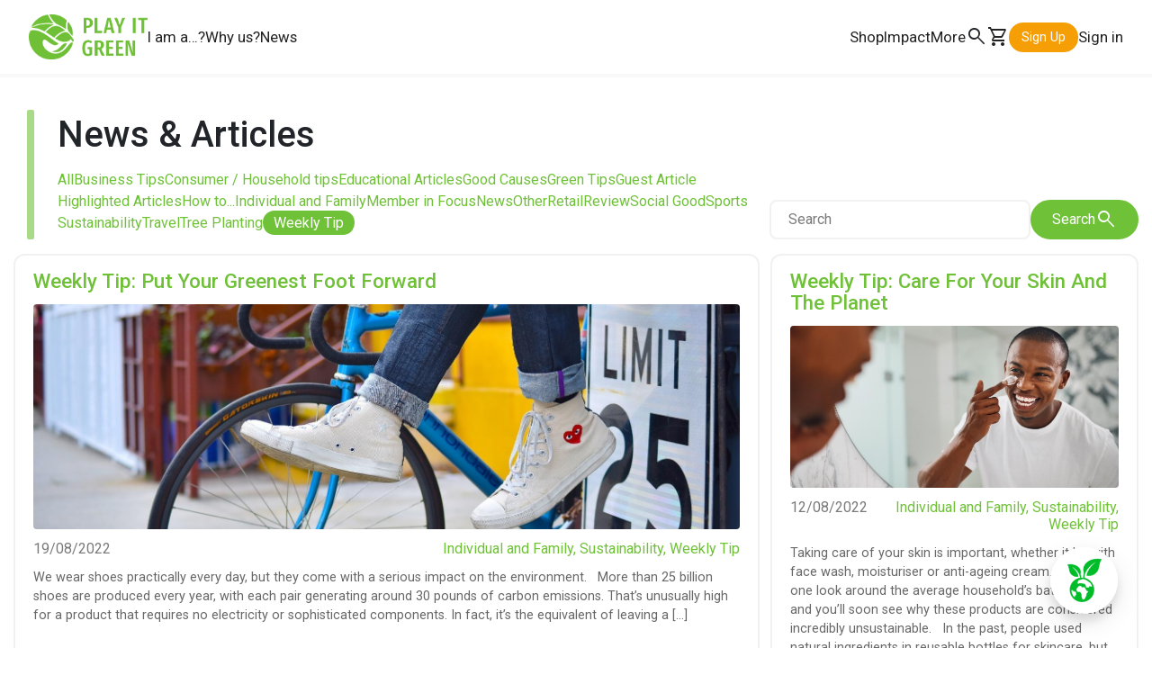

--- FILE ---
content_type: text/html; charset=UTF-8
request_url: https://pig-home.evoqai.com/category/weekly-tip/
body_size: 14937
content:
<!DOCTYPE html><html
lang="en-US"><head><meta
charset="UTF-8"><meta
name="viewport" content="width=device-width, initial-scale=1.0" ><base
href="./" target="_self"><title>
Play It Green</title><link
rel="icon" type="image/x-icon" href="https://pig-home.evoqai.com/wp-content/uploads/2022/07/indeks.png"> <script src="https://ajax.googleapis.com/ajax/libs/jquery/3.6.0/jquery.min.js"></script> <meta
name='robots' content='index, follow, max-image-preview:large, max-snippet:-1, max-video-preview:-1' /><link
rel="canonical" href="https://pig-home.evoqai.com/category/weekly-tip/" /><link
rel="next" href="https://pig-home.evoqai.com/category/weekly-tip/page/2/" /><meta
property="og:locale" content="en_US" /><meta
property="og:type" content="article" /><meta
property="og:title" content="Weekly Tip Archives" /><meta
property="og:url" content="https://pig-home.evoqai.com/category/weekly-tip/" /><meta
property="og:site_name" content="PLAY IT GREEN" /><meta
name="twitter:card" content="summary_large_image" /><meta
name="twitter:site" content="@PlayItGreen2" /> <script type="application/ld+json" class="yoast-schema-graph">{"@context":"https://schema.org","@graph":[{"@type":"CollectionPage","@id":"https://pig-home.evoqai.com/category/weekly-tip/","url":"https://pig-home.evoqai.com/category/weekly-tip/","name":"Weekly Tip Archives - PLAY IT GREEN","isPartOf":{"@id":"https://pig-home.evoqai.com/#website"},"primaryImageOfPage":{"@id":"https://pig-home.evoqai.com/category/weekly-tip/#primaryimage"},"image":{"@id":"https://pig-home.evoqai.com/category/weekly-tip/#primaryimage"},"thumbnailUrl":"https://pig-home.evoqai.com/wp-content/uploads/2022/07/Article-Header-sneakers.jpg","breadcrumb":{"@id":"https://pig-home.evoqai.com/category/weekly-tip/#breadcrumb"},"inLanguage":"en-US"},{"@type":"ImageObject","inLanguage":"en-US","@id":"https://pig-home.evoqai.com/category/weekly-tip/#primaryimage","url":"https://pig-home.evoqai.com/wp-content/uploads/2022/07/Article-Header-sneakers.jpg","contentUrl":"https://pig-home.evoqai.com/wp-content/uploads/2022/07/Article-Header-sneakers.jpg","width":1635,"height":700},{"@type":"BreadcrumbList","@id":"https://pig-home.evoqai.com/category/weekly-tip/#breadcrumb","itemListElement":[{"@type":"ListItem","position":1,"name":"Home","item":"https://pig-home.evoqai.com/"},{"@type":"ListItem","position":2,"name":"Weekly Tip"}]},{"@type":"WebSite","@id":"https://pig-home.evoqai.com/#website","url":"https://pig-home.evoqai.com/","name":"PLAY IT GREEN","description":"Take your next step to a more sustainable future.","publisher":{"@id":"https://pig-home.evoqai.com/#organization"},"potentialAction":[{"@type":"SearchAction","target":{"@type":"EntryPoint","urlTemplate":"https://pig-home.evoqai.com/?s={search_term_string}"},"query-input":"required name=search_term_string"}],"inLanguage":"en-US"},{"@type":"Organization","@id":"https://pig-home.evoqai.com/#organization","name":"Play It Green","url":"https://pig-home.evoqai.com/","logo":{"@type":"ImageObject","inLanguage":"en-US","@id":"https://pig-home.evoqai.com/#/schema/logo/image/","url":"https://playitgreen.com/wp-content/uploads/2021/03/Logo1b.png","contentUrl":"https://playitgreen.com/wp-content/uploads/2021/03/Logo1b.png","width":6000,"height":1291,"caption":"Play It Green"},"image":{"@id":"https://pig-home.evoqai.com/#/schema/logo/image/"},"sameAs":["https://www.instagram.com/playitgreen/","https://www.linkedin.com/company/play-it-green","https://www.youtube.com/channel/UCESLj5DAoMhnCJ7MU7wKO0Q","https://www.facebook.com/playitgreen2","https://twitter.com/PlayItGreen2"]}]}</script> <link
rel='dns-prefetch' href='//s.w.org' /><link
rel="alternate" type="application/rss+xml" title="PLAY IT GREEN &raquo; Weekly Tip Category Feed" href="https://pig-home.evoqai.com/category/weekly-tip/feed/" /> <script type="text/javascript">window._wpemojiSettings={"baseUrl":"https:\/\/s.w.org\/images\/core\/emoji\/14.0.0\/72x72\/","ext":".png","svgUrl":"https:\/\/s.w.org\/images\/core\/emoji\/14.0.0\/svg\/","svgExt":".svg","source":{"concatemoji":"https:\/\/pig-home.evoqai.com\/wp-includes\/js\/wp-emoji-release.min.js?ver=6.0.11"}};
/*! This file is auto-generated */
!function(e,a,t){var n,r,o,i=a.createElement("canvas"),p=i.getContext&&i.getContext("2d");function s(e,t){var a=String.fromCharCode,e=(p.clearRect(0,0,i.width,i.height),p.fillText(a.apply(this,e),0,0),i.toDataURL());return p.clearRect(0,0,i.width,i.height),p.fillText(a.apply(this,t),0,0),e===i.toDataURL()}function c(e){var t=a.createElement("script");t.src=e,t.defer=t.type="text/javascript",a.getElementsByTagName("head")[0].appendChild(t)}for(o=Array("flag","emoji"),t.supports={everything:!0,everythingExceptFlag:!0},r=0;r<o.length;r++)t.supports[o[r]]=function(e){if(!p||!p.fillText)return!1;switch(p.textBaseline="top",p.font="600 32px Arial",e){case"flag":return s([127987,65039,8205,9895,65039],[127987,65039,8203,9895,65039])?!1:!s([55356,56826,55356,56819],[55356,56826,8203,55356,56819])&&!s([55356,57332,56128,56423,56128,56418,56128,56421,56128,56430,56128,56423,56128,56447],[55356,57332,8203,56128,56423,8203,56128,56418,8203,56128,56421,8203,56128,56430,8203,56128,56423,8203,56128,56447]);case"emoji":return!s([129777,127995,8205,129778,127999],[129777,127995,8203,129778,127999])}return!1}(o[r]),t.supports.everything=t.supports.everything&&t.supports[o[r]],"flag"!==o[r]&&(t.supports.everythingExceptFlag=t.supports.everythingExceptFlag&&t.supports[o[r]]);t.supports.everythingExceptFlag=t.supports.everythingExceptFlag&&!t.supports.flag,t.DOMReady=!1,t.readyCallback=function(){t.DOMReady=!0},t.supports.everything||(n=function(){t.readyCallback()},a.addEventListener?(a.addEventListener("DOMContentLoaded",n,!1),e.addEventListener("load",n,!1)):(e.attachEvent("onload",n),a.attachEvent("onreadystatechange",function(){"complete"===a.readyState&&t.readyCallback()})),(e=t.source||{}).concatemoji?c(e.concatemoji):e.wpemoji&&e.twemoji&&(c(e.twemoji),c(e.wpemoji)))}(window,document,window._wpemojiSettings);</script> <style type="text/css">img.wp-smiley,img.emoji{display:inline !important;border:none !important;box-shadow:none !important;height:1em !important;width:1em !important;margin:0
0.07em !important;vertical-align:-0.1em !important;background:none !important;padding:0
!important}</style><link
rel='stylesheet' id='wp-block-library-css'  href='https://pig-home.evoqai.com/wp-includes/css/dist/block-library/style.min.css?ver=6.0.11' type='text/css' media='all' /><style id='global-styles-inline-css' type='text/css'>body{--wp--preset--color--black:#000;--wp--preset--color--cyan-bluish-gray:#abb8c3;--wp--preset--color--white:#fff;--wp--preset--color--pale-pink:#f78da7;--wp--preset--color--vivid-red:#cf2e2e;--wp--preset--color--luminous-vivid-orange:#ff6900;--wp--preset--color--luminous-vivid-amber:#fcb900;--wp--preset--color--light-green-cyan:#7bdcb5;--wp--preset--color--vivid-green-cyan:#00d084;--wp--preset--color--pale-cyan-blue:#8ed1fc;--wp--preset--color--vivid-cyan-blue:#0693e3;--wp--preset--color--vivid-purple:#9b51e0;--wp--preset--gradient--vivid-cyan-blue-to-vivid-purple:linear-gradient(135deg,rgba(6,147,227,1) 0%,rgb(155,81,224) 100%);--wp--preset--gradient--light-green-cyan-to-vivid-green-cyan:linear-gradient(135deg,rgb(122,220,180) 0%,rgb(0,208,130) 100%);--wp--preset--gradient--luminous-vivid-amber-to-luminous-vivid-orange:linear-gradient(135deg,rgba(252,185,0,1) 0%,rgba(255,105,0,1) 100%);--wp--preset--gradient--luminous-vivid-orange-to-vivid-red:linear-gradient(135deg,rgba(255,105,0,1) 0%,rgb(207,46,46) 100%);--wp--preset--gradient--very-light-gray-to-cyan-bluish-gray:linear-gradient(135deg,rgb(238,238,238) 0%,rgb(169,184,195) 100%);--wp--preset--gradient--cool-to-warm-spectrum:linear-gradient(135deg,rgb(74,234,220) 0%,rgb(151,120,209) 20%,rgb(207,42,186) 40%,rgb(238,44,130) 60%,rgb(251,105,98) 80%,rgb(254,248,76) 100%);--wp--preset--gradient--blush-light-purple:linear-gradient(135deg,rgb(255,206,236) 0%,rgb(152,150,240) 100%);--wp--preset--gradient--blush-bordeaux:linear-gradient(135deg,rgb(254,205,165) 0%,rgb(254,45,45) 50%,rgb(107,0,62) 100%);--wp--preset--gradient--luminous-dusk:linear-gradient(135deg,rgb(255,203,112) 0%,rgb(199,81,192) 50%,rgb(65,88,208) 100%);--wp--preset--gradient--pale-ocean:linear-gradient(135deg,rgb(255,245,203) 0%,rgb(182,227,212) 50%,rgb(51,167,181) 100%);--wp--preset--gradient--electric-grass:linear-gradient(135deg,rgb(202,248,128) 0%,rgb(113,206,126) 100%);--wp--preset--gradient--midnight:linear-gradient(135deg,rgb(2,3,129) 0%,rgb(40,116,252) 100%);--wp--preset--duotone--dark-grayscale:url('#wp-duotone-dark-grayscale');--wp--preset--duotone--grayscale:url('#wp-duotone-grayscale');--wp--preset--duotone--purple-yellow:url('#wp-duotone-purple-yellow');--wp--preset--duotone--blue-red:url('#wp-duotone-blue-red');--wp--preset--duotone--midnight:url('#wp-duotone-midnight');--wp--preset--duotone--magenta-yellow:url('#wp-duotone-magenta-yellow');--wp--preset--duotone--purple-green:url('#wp-duotone-purple-green');--wp--preset--duotone--blue-orange:url('#wp-duotone-blue-orange');--wp--preset--font-size--small:13px;--wp--preset--font-size--medium:20px;--wp--preset--font-size--large:36px;--wp--preset--font-size--x-large:42px}.has-black-color{color:var(--wp--preset--color--black) !important}.has-cyan-bluish-gray-color{color:var(--wp--preset--color--cyan-bluish-gray) !important}.has-white-color{color:var(--wp--preset--color--white) !important}.has-pale-pink-color{color:var(--wp--preset--color--pale-pink) !important}.has-vivid-red-color{color:var(--wp--preset--color--vivid-red) !important}.has-luminous-vivid-orange-color{color:var(--wp--preset--color--luminous-vivid-orange) !important}.has-luminous-vivid-amber-color{color:var(--wp--preset--color--luminous-vivid-amber) !important}.has-light-green-cyan-color{color:var(--wp--preset--color--light-green-cyan) !important}.has-vivid-green-cyan-color{color:var(--wp--preset--color--vivid-green-cyan) !important}.has-pale-cyan-blue-color{color:var(--wp--preset--color--pale-cyan-blue) !important}.has-vivid-cyan-blue-color{color:var(--wp--preset--color--vivid-cyan-blue) !important}.has-vivid-purple-color{color:var(--wp--preset--color--vivid-purple) !important}.has-black-background-color{background-color:var(--wp--preset--color--black) !important}.has-cyan-bluish-gray-background-color{background-color:var(--wp--preset--color--cyan-bluish-gray) !important}.has-white-background-color{background-color:var(--wp--preset--color--white) !important}.has-pale-pink-background-color{background-color:var(--wp--preset--color--pale-pink) !important}.has-vivid-red-background-color{background-color:var(--wp--preset--color--vivid-red) !important}.has-luminous-vivid-orange-background-color{background-color:var(--wp--preset--color--luminous-vivid-orange) !important}.has-luminous-vivid-amber-background-color{background-color:var(--wp--preset--color--luminous-vivid-amber) !important}.has-light-green-cyan-background-color{background-color:var(--wp--preset--color--light-green-cyan) !important}.has-vivid-green-cyan-background-color{background-color:var(--wp--preset--color--vivid-green-cyan) !important}.has-pale-cyan-blue-background-color{background-color:var(--wp--preset--color--pale-cyan-blue) !important}.has-vivid-cyan-blue-background-color{background-color:var(--wp--preset--color--vivid-cyan-blue) !important}.has-vivid-purple-background-color{background-color:var(--wp--preset--color--vivid-purple) !important}.has-black-border-color{border-color:var(--wp--preset--color--black) !important}.has-cyan-bluish-gray-border-color{border-color:var(--wp--preset--color--cyan-bluish-gray) !important}.has-white-border-color{border-color:var(--wp--preset--color--white) !important}.has-pale-pink-border-color{border-color:var(--wp--preset--color--pale-pink) !important}.has-vivid-red-border-color{border-color:var(--wp--preset--color--vivid-red) !important}.has-luminous-vivid-orange-border-color{border-color:var(--wp--preset--color--luminous-vivid-orange) !important}.has-luminous-vivid-amber-border-color{border-color:var(--wp--preset--color--luminous-vivid-amber) !important}.has-light-green-cyan-border-color{border-color:var(--wp--preset--color--light-green-cyan) !important}.has-vivid-green-cyan-border-color{border-color:var(--wp--preset--color--vivid-green-cyan) !important}.has-pale-cyan-blue-border-color{border-color:var(--wp--preset--color--pale-cyan-blue) !important}.has-vivid-cyan-blue-border-color{border-color:var(--wp--preset--color--vivid-cyan-blue) !important}.has-vivid-purple-border-color{border-color:var(--wp--preset--color--vivid-purple) !important}.has-vivid-cyan-blue-to-vivid-purple-gradient-background{background:var(--wp--preset--gradient--vivid-cyan-blue-to-vivid-purple) !important}.has-light-green-cyan-to-vivid-green-cyan-gradient-background{background:var(--wp--preset--gradient--light-green-cyan-to-vivid-green-cyan) !important}.has-luminous-vivid-amber-to-luminous-vivid-orange-gradient-background{background:var(--wp--preset--gradient--luminous-vivid-amber-to-luminous-vivid-orange) !important}.has-luminous-vivid-orange-to-vivid-red-gradient-background{background:var(--wp--preset--gradient--luminous-vivid-orange-to-vivid-red) !important}.has-very-light-gray-to-cyan-bluish-gray-gradient-background{background:var(--wp--preset--gradient--very-light-gray-to-cyan-bluish-gray) !important}.has-cool-to-warm-spectrum-gradient-background{background:var(--wp--preset--gradient--cool-to-warm-spectrum) !important}.has-blush-light-purple-gradient-background{background:var(--wp--preset--gradient--blush-light-purple) !important}.has-blush-bordeaux-gradient-background{background:var(--wp--preset--gradient--blush-bordeaux) !important}.has-luminous-dusk-gradient-background{background:var(--wp--preset--gradient--luminous-dusk) !important}.has-pale-ocean-gradient-background{background:var(--wp--preset--gradient--pale-ocean) !important}.has-electric-grass-gradient-background{background:var(--wp--preset--gradient--electric-grass) !important}.has-midnight-gradient-background{background:var(--wp--preset--gradient--midnight) !important}.has-small-font-size{font-size:var(--wp--preset--font-size--small) !important}.has-medium-font-size{font-size:var(--wp--preset--font-size--medium) !important}.has-large-font-size{font-size:var(--wp--preset--font-size--large) !important}.has-x-large-font-size{font-size:var(--wp--preset--font-size--x-large) !important}</style><link
rel='stylesheet' id='contact-form-7-css'  href='https://pig-home.evoqai.com/wp-content/plugins/contact-form-7/includes/css/styles.css?ver=5.6.4' type='text/css' media='all' /><link
rel='stylesheet' id='plyr-css-css'  href='https://pig-home.evoqai.com/wp-content/plugins/easy-video-player/lib/plyr.css?ver=6.0.11' type='text/css' media='all' /><link
rel='stylesheet' id='meks_ess-main-css'  href='https://pig-home.evoqai.com/wp-content/plugins/meks-easy-social-share/assets/css/main.css?ver=1.2.9' type='text/css' media='all' /><link
rel='stylesheet' id='ws-plugin--s2member-css'  href='https://pig-home.evoqai.com/wp-content/plugins/s2member/s2member-o.php?ws_plugin__s2member_css=1&#038;qcABC=1&#038;ver=230530-2813976750' type='text/css' media='all' /> <script type="text/javascript">window._nslDOMReady=function(callback){if(document.readyState==="complete"||document.readyState==="interactive"){callback();}else{document.addEventListener("DOMContentLoaded",callback);}};</script><script type='text/javascript' src='https://pig-home.evoqai.com/wp-content/plugins/easy-video-player/lib/plyr.js?ver=6.0.11' id='plyr-js-js'></script> <script type='text/javascript' src='https://pig-home.evoqai.com/wp-includes/js/jquery/jquery.min.js?ver=3.6.0' id='jquery-core-js'></script> <script type='text/javascript' src='https://pig-home.evoqai.com/wp-includes/js/jquery/jquery-migrate.min.js?ver=3.3.2' id='jquery-migrate-js'></script> <script type='text/javascript' src='https://pig-home.evoqai.com/wp-content/themes/playitgreen/js/functions.js?ver=6.0.11' id='functions-js'></script> <script type='text/javascript' src='https://pig-home.evoqai.com/wp-content/themes/playitgreen/../../plugins/meks-easy-social-share/assets/js/main.js?ver=6.0.11' id='meks2-js'></script> <link
rel="https://api.w.org/" href="https://pig-home.evoqai.com/wp-json/" /><link
rel="alternate" type="application/json" href="https://pig-home.evoqai.com/wp-json/wp/v2/categories/31" /><link
rel="EditURI" type="application/rsd+xml" title="RSD" href="https://pig-home.evoqai.com/xmlrpc.php?rsd" /><link
rel="wlwmanifest" type="application/wlwmanifest+xml" href="https://pig-home.evoqai.com/wp-includes/wlwmanifest.xml" /><meta
name="generator" content="WordPress 6.0.11" /><meta
name="generator" content="Site Kit by Google 1.88.0" /> <script async src="https://www.googletagmanager.com/gtag/js?id=G-WGMC96SNPB"></script> <script>window.dataLayer=window.dataLayer||[];function gtag(){dataLayer.push(arguments);}
gtag('js',new Date());gtag('config','G-WGMC96SNPB');</script> <meta
name="google-adsense-platform-account" content="ca-host-pub-2644536267352236"><meta
name="google-adsense-platform-domain" content="sitekit.withgoogle.com"><style type="text/css">.broken_link,a.broken_link{text-decoration:line-through}</style><meta
name="generator" content="Powered by Slider Revolution 6.6.7 - responsive, Mobile-Friendly Slider Plugin for WordPress with comfortable drag and drop interface." /><link
rel="icon" href="https://pig-home.evoqai.com/wp-content/uploads/2021/02/Untitled-design_Transparent-150x150.png" sizes="32x32" /><link
rel="icon" href="https://pig-home.evoqai.com/wp-content/uploads/2021/02/Untitled-design_Transparent-300x300.png" sizes="192x192" /><link
rel="apple-touch-icon" href="https://pig-home.evoqai.com/wp-content/uploads/2021/02/Untitled-design_Transparent-300x300.png" /><meta
name="msapplication-TileImage" content="https://pig-home.evoqai.com/wp-content/uploads/2021/02/Untitled-design_Transparent-300x300.png" /> <script>function setREVStartSize(e){window.RSIW=window.RSIW===undefined?window.innerWidth:window.RSIW;window.RSIH=window.RSIH===undefined?window.innerHeight:window.RSIH;try{var pw=document.getElementById(e.c).parentNode.offsetWidth,newh;pw=pw===0||isNaN(pw)||(e.l=="fullwidth"||e.layout=="fullwidth")?window.RSIW:pw;e.tabw=e.tabw===undefined?0:parseInt(e.tabw);e.thumbw=e.thumbw===undefined?0:parseInt(e.thumbw);e.tabh=e.tabh===undefined?0:parseInt(e.tabh);e.thumbh=e.thumbh===undefined?0:parseInt(e.thumbh);e.tabhide=e.tabhide===undefined?0:parseInt(e.tabhide);e.thumbhide=e.thumbhide===undefined?0:parseInt(e.thumbhide);e.mh=e.mh===undefined||e.mh==""||e.mh==="auto"?0:parseInt(e.mh,0);if(e.layout==="fullscreen"||e.l==="fullscreen")
newh=Math.max(e.mh,window.RSIH);else{e.gw=Array.isArray(e.gw)?e.gw:[e.gw];for(var i in e.rl)if(e.gw[i]===undefined||e.gw[i]===0)e.gw[i]=e.gw[i-1];e.gh=e.el===undefined||e.el===""||(Array.isArray(e.el)&&e.el.length==0)?e.gh:e.el;e.gh=Array.isArray(e.gh)?e.gh:[e.gh];for(var i in e.rl)if(e.gh[i]===undefined||e.gh[i]===0)e.gh[i]=e.gh[i-1];var nl=new Array(e.rl.length),ix=0,sl;e.tabw=e.tabhide>=pw?0:e.tabw;e.thumbw=e.thumbhide>=pw?0:e.thumbw;e.tabh=e.tabhide>=pw?0:e.tabh;e.thumbh=e.thumbhide>=pw?0:e.thumbh;for(var i in e.rl)nl[i]=e.rl[i]<window.RSIW?0:e.rl[i];sl=nl[0];for(var i in nl)if(sl>nl[i]&&nl[i]>0){sl=nl[i];ix=i;}
var m=pw>(e.gw[ix]+e.tabw+e.thumbw)?1:(pw-(e.tabw+e.thumbw))/(e.gw[ix]);newh=(e.gh[ix]*m)+(e.tabh+e.thumbh);}
var el=document.getElementById(e.c);if(el!==null&&el)el.style.height=newh+"px";el=document.getElementById(e.c+"_wrapper");if(el!==null&&el){el.style.height=newh+"px";el.style.display="block";}}catch(e){console.log("Failure at Presize of Slider:"+e)}};</script> <style type="text/css">div.nsl-container[data-align="left"]{text-align:left}div.nsl-container[data-align="center"]{text-align:center}div.nsl-container[data-align="right"]{text-align:right}div.nsl-container div.nsl-container-buttons a[data-plugin="nsl"]{text-decoration:none;box-shadow:none;border:0}div.nsl-container .nsl-container-buttons{display:flex;padding:5px
0}div.nsl-container.nsl-container-block .nsl-container-buttons{display:inline-grid;grid-template-columns:minmax(145px, auto)}div.nsl-container-block-fullwidth .nsl-container-buttons{flex-flow:column;align-items:center}div.nsl-container-block-fullwidth .nsl-container-buttons a,
div.nsl-container-block .nsl-container-buttons
a{flex:1 1 auto;display:block;margin:5px
0;width:100%}div.nsl-container-inline{margin:-5px;text-align:left}div.nsl-container-inline .nsl-container-buttons{justify-content:center;flex-wrap:wrap}div.nsl-container-inline .nsl-container-buttons
a{margin:5px;display:inline-block}div.nsl-container-grid .nsl-container-buttons{flex-flow:row;align-items:center;flex-wrap:wrap}div.nsl-container-grid .nsl-container-buttons
a{flex:1 1 auto;display:block;margin:5px;max-width:280px;width:100%}@media only screen and (min-width: 650px){div.nsl-container-grid .nsl-container-buttons
a{width:auto}}div.nsl-container .nsl-button{cursor:pointer;vertical-align:top;border-radius:4px}div.nsl-container .nsl-button-default{color:#fff;display:flex}div.nsl-container .nsl-button-icon{display:inline-block}div.nsl-container .nsl-button-svg-container{flex:0 0 auto;padding:8px;display:flex;align-items:center}div.nsl-container
svg{height:24px;width:24px;vertical-align:top}div.nsl-container .nsl-button-default div.nsl-button-label-container{margin:0
24px 0 12px;padding:10px
0;font-family:Helvetica,Arial,sans-serif;font-size:16px;line-height:20px;letter-spacing: .25px;overflow:hidden;text-align:center;text-overflow:clip;white-space:nowrap;flex:1 1 auto;-webkit-font-smoothing:antialiased;-moz-osx-font-smoothing:grayscale;text-transform:none;display:inline-block}div.nsl-container .nsl-button-google[data-skin="dark"] .nsl-button-svg-container{margin:1px;padding:7px;border-radius:3px;background:#fff}div.nsl-container .nsl-button-google[data-skin="light"]{border-radius:1px;box-shadow:0 1px 5px 0 rgba(0, 0, 0, .25);color:RGBA(0, 0, 0, 0.54)}div.nsl-container .nsl-button-apple .nsl-button-svg-container{padding:0
6px}div.nsl-container .nsl-button-apple .nsl-button-svg-container
svg{height:40px;width:auto}div.nsl-container .nsl-button-apple[data-skin="light"]{color:#000;box-shadow:0 0 0 1px #000}div.nsl-container .nsl-button-facebook[data-skin="white"]{color:#000;box-shadow:inset 0 0 0 1px #000}div.nsl-container .nsl-button-facebook[data-skin="light"]{color:#1877F2;box-shadow:inset 0 0 0 1px #1877F2}div.nsl-container .nsl-button-apple div.nsl-button-label-container{font-size:17px;font-family:-apple-system,BlinkMacSystemFont,"Segoe UI",Roboto,Helvetica,Arial,sans-serif,"Apple Color Emoji","Segoe UI Emoji","Segoe UI Symbol"}div.nsl-container .nsl-button-slack div.nsl-button-label-container{font-size:17px;font-family:-apple-system,BlinkMacSystemFont,"Segoe UI",Roboto,Helvetica,Arial,sans-serif,"Apple Color Emoji","Segoe UI Emoji","Segoe UI Symbol"}div.nsl-container .nsl-button-slack[data-skin="light"]{color:#000;box-shadow:inset 0 0 0 1px #DDD}div.nsl-container .nsl-button-tiktok[data-skin="light"]{color:#161823;box-shadow:0 0 0 1px rgba(22,24,35,0.12)}.nsl-clear{clear:both}.nsl-container{clear:both}div.nsl-container-inline[data-align="left"] .nsl-container-buttons{justify-content:flex-start}div.nsl-container-inline[data-align="center"] .nsl-container-buttons{justify-content:center}div.nsl-container-inline[data-align="right"] .nsl-container-buttons{justify-content:flex-end}div.nsl-container-grid[data-align="left"] .nsl-container-buttons{justify-content:flex-start}div.nsl-container-grid[data-align="center"] .nsl-container-buttons{justify-content:center}div.nsl-container-grid[data-align="right"] .nsl-container-buttons{justify-content:flex-end}div.nsl-container-grid[data-align="space-around"] .nsl-container-buttons{justify-content:space-around}div.nsl-container-grid[data-align="space-between"] .nsl-container-buttons{justify-content:space-between}#nsl-redirect-overlay{display:flex;flex-direction:column;justify-content:center;align-items:center;position:fixed;z-index:1000000;left:0;top:0;width:100%;height:100%;backdrop-filter:blur(1px);background-color:RGBA(0,0,0,.32);}#nsl-redirect-overlay-container{display:flex;flex-direction:column;justify-content:center;align-items:center;background-color:white;padding:30px;border-radius:10px}#nsl-redirect-overlay-spinner{content:'';display:block;margin:20px;border:9px
solid RGBA(0, 0, 0, .6);border-top:9px solid #fff;border-radius:50%;box-shadow:inset 0 0 0 1px RGBA(0, 0, 0, .6), 0 0 0 1px RGBA(0, 0, 0, .6);width:40px;height:40px;animation:nsl-loader-spin 2s linear infinite}@keyframes nsl-loader-spin{0%{transform:rotate(0deg)}to{transform:rotate(360deg)}}#nsl-redirect-overlay-title{font-family:-apple-system,BlinkMacSystemFont,"Segoe UI",Roboto,Oxygen-Sans,Ubuntu,Cantarell,"Helvetica Neue",sans-serif;font-size:18px;font-weight:bold;color:#3C434A}#nsl-redirect-overlay-text{font-family:-apple-system,BlinkMacSystemFont,"Segoe UI",Roboto,Oxygen-Sans,Ubuntu,Cantarell,"Helvetica Neue",sans-serif;text-align:center;font-size:14px;color:#3C434A}</style><link
href="https://cdn.jsdelivr.net/npm/bootstrap@5.2.0-beta1/dist/css/bootstrap.min.css" rel="stylesheet" integrity="sha384-0evHe/X+R7YkIZDRvuzKMRqM+OrBnVFBL6DOitfPri4tjfHxaWutUpFmBp4vmVor" crossorigin="anonymous"><link
rel="stylesheet" href="https://fonts.googleapis.com/css2?family=Material+Symbols+Outlined:opsz,wght,FILL,GRAD@48,400,0,0" /><link
rel="stylesheet" href="https://pig-home.evoqai.com/wp-content/themes/playitgreen/style.css"><link
rel="stylesheet" href="https://pig-home.evoqai.com/wp-content/themes/playitgreen/page-style.css"><link
rel="stylesheet" href="https://pig-home.evoqai.com/wp-content/themes/playitgreen/articles-style.css"></head><body
class="archive category category-weekly-tip category-31 wp-custom-logo elementor-dce elementor-default elementor-kit-18">
<nav
class="ng-star-inserted main-page-navbar"><div
class="app-navbar"><div
class="navbar-container"><a
href="/"><img
src="https://pig-home.evoqai.com/wp-content/uploads/2022/07/Play-It-Green-Green-Logo.png" alt="Play It Green logo" class="navbar-logo"></a><div
id="top-menu-content" class="navbar-wrapper"><div
class="navbar-nav me-auto  top-menu-flex"><div
class="nav-item"><div
class="d-flex justify-content-center align-items-center gap-2"><a
href="https://pig-home.evoqai.com/i-am-a/" target="_self">I am a…?</a><a
class="dropdown-submenu-mobile-toggler" href="#" onclick="return false;"><span
class="material-symbols-outlined">keyboard_arrow_down</span></a></div><ul
class="dropdown-menu main-page-dropdown-menu"><li
class="nav-item"><div
class="d-flex justify-content-center align-items-center gap-2"><a
class="dropdown-item" href="https://pig-home.evoqai.com/service-business/" target="_self">Business</a><a
class="dropdown-submenu-mobile-toggler" href="#" onclick="return false;"><span
class="material-symbols-outlined">keyboard_arrow_down</span></a></div><ul
class="dropdown-menu dropdown-submenu"><li
class="nav-item"><div
class="d-flex justify-content-center align-items-center gap-2"><a
class="dropdown-item" href="https://pig-home.evoqai.com/services-climate-positive-workforce/" target="_self">Climate Positive Workforce</a></div></li><li
class="nav-item"><div
class="d-flex justify-content-center align-items-center gap-2"><a
class="dropdown-item" href="https://pig-home.evoqai.com/new-website-climate-positive-products-services/" target="_self">Climate Positive Products/ Services</a></div></li><li
class="nav-item"><div
class="d-flex justify-content-center align-items-center gap-2"><a
class="dropdown-item" href="https://pig-home.evoqai.com/new-website-carbon-footprint-report/" target="_self">Carbon Footprint Report</a></div></li><li
class="nav-item"><div
class="d-flex justify-content-center align-items-center gap-2"><a
class="dropdown-item" href="https://pig-home.evoqai.com/new-website-climate-positive-company/" target="_self">Climate Positive Company</a></div></li></ul></li><li
class="nav-item"><div
class="d-flex justify-content-center align-items-center gap-2"><a
class="dropdown-item" href="https://pig-home.evoqai.com/individuals-and-families2/" target="_self">Individuals and Families</a></div></li><li
class="nav-item"><div
class="d-flex justify-content-center align-items-center gap-2"><a
class="dropdown-item" href="https://pig-home.evoqai.com/sports-teams/" target="_self">Sports Teams</a></div></li><li
class="nav-item"><div
class="d-flex justify-content-center align-items-center gap-2"><a
class="dropdown-item" href="https://pig-home.evoqai.com/education2/" target="_self">Education</a></div></li></ul></div><div
class="nav-item"><div
class="d-flex justify-content-center align-items-center gap-2"><a
href="https://pig-home.evoqai.com/why-play-it-green/" target="_self">Why us?</a><a
class="dropdown-submenu-mobile-toggler" href="#" onclick="return false;"><span
class="material-symbols-outlined">keyboard_arrow_down</span></a></div><ul
class="dropdown-menu main-page-dropdown-menu"><li
class="nav-item"><div
class="d-flex justify-content-center align-items-center gap-2"><a
class="dropdown-item" href="https://pig-home.evoqai.com/essential-to-business/" target="_self">Essential to Business</a></div></li><li
class="nav-item"><div
class="d-flex justify-content-center align-items-center gap-2"><a
class="dropdown-item" href="https://pig-home.evoqai.com/our-unique-approach-3-step-solution/" target="_self">Our Unique Approach – 3-Step Solution</a></div></li><li
class="nav-item"><div
class="d-flex justify-content-center align-items-center gap-2"><a
class="dropdown-item" href="https://pig-home.evoqai.com/who-we-work-with/" target="_self">Who we work with</a></div></li><li
class="nav-item"><div
class="d-flex justify-content-center align-items-center gap-2"><a
class="dropdown-item" href="https://pig-home.evoqai.com/new-website-2-4-about-us/" target="_self">About Us</a></div></li></ul></div><div
class="nav-item"><div
class="d-flex justify-content-center align-items-center gap-2"><a
href="https://pig-home.evoqai.com/articles/" target="_self">News</a></div></div></div><div
class="navbar-nav  top-menu-flex"><div
class="nav-item"><div
class="d-flex justify-content-center align-items-center gap-2"><a
href="https://pig.evoqai.com/shop" target="_self">Shop</a></div></div><div
class="nav-item"><div
class="d-flex justify-content-center align-items-center gap-2"><a
href="#" target="_self">Impact</a><a
class="dropdown-submenu-mobile-toggler" href="#" onclick="return false;"><span
class="material-symbols-outlined">keyboard_arrow_down</span></a></div><ul
class="dropdown-menu main-page-dropdown-menu"><li
class="nav-item"><div
class="d-flex justify-content-center align-items-center gap-2"><a
class="dropdown-item" href="https://pig-home.evoqai.com/new-website-5-1-overall-impact/" target="_self">Overall</a></div></li><li
class="nav-item"><div
class="d-flex justify-content-center align-items-center gap-2"><a
class="dropdown-item" href="https://pig-home.evoqai.com/new-website-5-2-environmental-impact/" target="_self">Environmental</a></div></li><li
class="nav-item"><div
class="d-flex justify-content-center align-items-center gap-2"><a
class="dropdown-item" href="https://pig-home.evoqai.com/new-website-5-3-social-impact/" target="_self">Social</a></div></li></ul></div><div
class="nav-item"><div
class="d-flex justify-content-center align-items-center gap-2"><a
href="#" target="_self">More</a><a
class="dropdown-submenu-mobile-toggler" href="#" onclick="return false;"><span
class="material-symbols-outlined">keyboard_arrow_down</span></a></div><ul
class="dropdown-menu main-page-dropdown-menu"><li
class="nav-item"><div
class="d-flex justify-content-center align-items-center gap-2"><a
class="dropdown-item" href="https://pig-home.evoqai.com/new-website-6-1-methodology-behind-the-science/" target="_self">Methodology behind the Science</a></div></li><li
class="nav-item"><div
class="d-flex justify-content-center align-items-center gap-2"><a
class="dropdown-item" href="https://pig-home.evoqai.com/new-website-6-2-tree-planting/" target="_self">Tree Planting</a></div></li><li
class="nav-item"><div
class="d-flex justify-content-center align-items-center gap-2"><a
class="dropdown-item" href="https://pig-home.evoqai.com/contact-us/" target="_self">Contact Us</a></div></li><li
class="nav-item"><div
class="d-flex justify-content-center align-items-center gap-2"><a
class="dropdown-item" href="https://pig-home.evoqai.com/new-website-6-4-create-your-own-forest-garden/" target="_self">Create your own Forest Garden</a></div></li><li
class="nav-item"><div
class="d-flex justify-content-center align-items-center gap-2"><a
class="dropdown-item" href="https://pig-home.evoqai.com/new-website-6-5-run-a-campaign-in-the-forest-garden/" target="_self">Run a Campaign</a></div></li><li
class="nav-item"><div
class="d-flex justify-content-center align-items-center gap-2"><a
class="dropdown-item" href="https://pig-home.evoqai.com/new-website-6-6-faq/" target="_self">FAQ</a></div></li></ul></div><div
id="top-menu-search-bar" class="top-menu-search-bar-non-active"><form
onsubmit="return checkSearchInputIsNotEmpty('search-input-top')" method="get" action="/">
<input
id="search-input-top" class="pig-form-control" type="text" name="s" placeholder="Search"></form></div><div
onclick="showSearchBar()" class="d-flex align-items-center" style="cursor: pointer; z-index: 10; position: relative">
<span
class="material-symbols-outlined">
search
</span></div><div
class="d-flex align-items-center">
<a
href="https://app.playitgreen.com/shop/cart">
<span
class="material-symbols-outlined">
shopping_cart
</span>
</a></div></div><div
id="navbar-user" class="navbar-nav navbar-group ng-star-inserted top-menu-flex"><div>
<a
href="https://app.playitgreen.com/register/membership">
<button
class="pig-btn pig-btn-secondary pig-btn-sm" type="button">
<span>Sign Up</span>
</button>
</a></div><div>
<a
href="https://app.playitgreen.com/login">Sign in</a></div></div><div
class="navbar-toggler toggler-inside ms-auto">
<button
class="pig-text-black pig-btn pig-btn-color-black pig-btn-md" type="button"><span></span><div
class="btn-icon ng-star-inserted" onclick="hideMenuMobile()">
<span
class="app-icon material-icons" style="font-size: 2em;">
<span
class="ng-star-inserted">
<span
class="pig-text-black material-symbols-outlined">close</span>
</span>
</span></div>
</button></div></div><div
id="footer-menu-mobile" class="navbar-toggler ms-auto">
<button
class="pig-btn pig-btn-color-black pig-btn-md" type="button"><div
class="pig-text-black btn-icon ng-star-inserted">
<span
class="pig-text-black material-symbols-outlined">
menu
</span></div>
</button></div><div
class="navbar-overlay" onclick="hideMenuMobile()"></div></div></div>
</nav><div
class="page-wrapper"><div
class="articles-wrapper"><div
class="article-header"><h2>News & Articles</h2><div
class="mt-3 articles-categories"><div
class="article-category"><a
href="/articles">All</a></div><div
class="article-category"><a
href="https://pig-home.evoqai.com/category/green-tips/business/">Business Tips</a></div><div
class="article-category"><a
href="https://pig-home.evoqai.com/category/green-tips/consumer-household-tips/">Consumer / Household tips</a></div><div
class="article-category"><a
href="https://pig-home.evoqai.com/category/green-tips/education/">Educational Articles</a></div><div
class="article-category"><a
href="https://pig-home.evoqai.com/category/good-causes/">Good Causes</a></div><div
class="article-category"><a
href="https://pig-home.evoqai.com/category/green-tips/">Green Tips</a></div><div
class="article-category"><a
href="https://pig-home.evoqai.com/category/guest-article/">Guest Article</a></div><div
class="article-category"><a
href="https://pig-home.evoqai.com/category/green-tips/highlighted-articles/">Highlighted Articles</a></div><div
class="article-category"><a
href="https://pig-home.evoqai.com/category/how-to/">How to...</a></div><div
class="article-category"><a
href="https://pig-home.evoqai.com/category/individual-and-family/">Individual and Family</a></div><div
class="article-category"><a
href="https://pig-home.evoqai.com/category/member-in-focus/">Member in Focus</a></div><div
class="article-category"><a
href="https://pig-home.evoqai.com/category/news/">News</a></div><div
class="article-category"><a
href="https://pig-home.evoqai.com/category/other/">Other</a></div><div
class="article-category"><a
href="https://pig-home.evoqai.com/category/retail/">Retail</a></div><div
class="article-category"><a
href="https://pig-home.evoqai.com/category/review/">Review</a></div><div
class="article-category"><a
href="https://pig-home.evoqai.com/category/social-good/">Social Good</a></div><div
class="article-category"><a
href="https://pig-home.evoqai.com/category/green-tips/sports/">Sports</a></div><div
class="article-category"><a
href="https://pig-home.evoqai.com/category/sustainability/">Sustainability</a></div><div
class="article-category"><a
href="https://pig-home.evoqai.com/category/travel/">Travel</a></div><div
class="article-category"><a
href="https://pig-home.evoqai.com/category/tree-planting/">Tree Planting</a></div><div
class="article-category article-category-active"><a
href="https://pig-home.evoqai.com/category/weekly-tip/">Weekly Tip</a></div></div></div><div
class="articles-search"><form
onsubmit="return checkSearchInputIsNotEmpty('search-input-articles')" method="get" action="/"><div
class="d-flex gap-2">
<input
id="search-input-articles" type="text" placeholder="Search" name="s" class="pig-form-control">
<button
type="submit" class="pig-btn pig-btn-primary">
<span
class="d-none d-sm-inline">Search</span>
<span
class="material-symbols-outlined">search</span>
</button></div></form></div><div
class="search-results-text"></div><div
class="mt-3 articles-container">
<article
class="recommended-article">
<a
href="https://pig-home.evoqai.com/weekly-tip-put-your-greenest-foot-forward/" target="_self"><h6>Weekly Tip: Put Your Greenest Foot Forward</h6><div
class="recommended-article-image">
<img
src="https://pig-home.evoqai.com/wp-content/uploads/2022/07/Article-Header-sneakers.jpg"></div><div
class="recommended-article-footer"><div
class="d-flex gap-3 justify-content-between"><p>19/08/2022</p><p
class="recommended-article-categories">
Individual and Family, Sustainability, Weekly Tip</p></div></div><div
class="recommended-article-text">
We wear shoes practically every day, but they come with a serious impact on the environment.   More than 25 billion shoes are produced every year, with each pair generating around 30 pounds of carbon emissions. That’s unusually high for a product that requires no electricity or sophisticated components. In fact, it’s the equivalent of leaving a [&hellip;]</div>
</a>
</article><article
class="recommended-article">
<a
href="https://pig-home.evoqai.com/weekly-tip-care-for-your-skin-and-the-planet/" target="_self"><h6>Weekly Tip: Care For Your Skin And The Planet</h6><div
class="recommended-article-image">
<img
src="https://pig-home.evoqai.com/wp-content/uploads/2022/07/Article-Header-skincare.jpg"></div><div
class="recommended-article-footer"><div
class="d-flex gap-3 justify-content-between"><p>12/08/2022</p><p
class="recommended-article-categories">
Individual and Family, Sustainability, Weekly Tip</p></div></div><div
class="recommended-article-text">
Taking care of your skin is important, whether it be with face wash, moisturiser or anti-ageing cream. But take one look around the average household’s bathroom, and you’ll soon see why these products are considered incredibly unsustainable.   In the past, people used natural ingredients in reusable bottles for skincare, but as society and innovation [&hellip;]</div>
</a>
</article><article
class="recommended-article">
<a
href="https://pig-home.evoqai.com/weekly-tip-ditch-the-dairy-milk/" target="_self"><h6>Weekly Tip 72 - Ditch The Dairy Milk</h6><div
class="recommended-article-image">
<img
src="https://pig-home.evoqai.com/wp-content/uploads/2022/07/Article-Header-milk.jpg"></div><div
class="recommended-article-footer"><div
class="d-flex gap-3 justify-content-between"><p>05/08/2022</p><p
class="recommended-article-categories">
Individual and Family, Sustainability, Weekly Tip</p></div></div><div
class="recommended-article-text">
Most of us drink milk, even if it’s just in our cereal and our coffee. But one thing is clear: dairy is not good for the planet.   A 2018 study by researchers at the University of Oxford showed that producing a glass of dairy milk creates almost three times more greenhouse gas emissions than any plant-based [&hellip;]</div>
</a>
</article><article
class="recommended-article">
<a
href="https://pig-home.evoqai.com/weekly-tip-71-ditch-single-use-plastic-at-home/" target="_self"><h6>Weekly Tip 71 - Ditch Single-Use Plastic At Home</h6><div
class="recommended-article-image">
<img
src="https://pig-home.evoqai.com/wp-content/uploads/2022/07/Article-Header-bags.jpg"></div><div
class="recommended-article-footer"><div
class="d-flex gap-3 justify-content-between"><p>29/07/2022</p><p
class="recommended-article-categories">
Individual and Family, Sustainability, Weekly Tip</p></div></div><div
class="recommended-article-text">
It’s almost the end of Plastic-Free July, a global movement that helps millions of people be part of the solution to plastic pollution so we can have cleaner streets, oceans, and beautiful communities. To do this, though, it’s not enough to just give up for a month; we have to do it permanently.   This [&hellip;]</div>
</a>
</article><article
class="recommended-article">
<a
href="https://pig-home.evoqai.com/how-to-sell-sustainability/" target="_self"><h6>How To Sell Sustainability</h6><div
class="recommended-article-image">
<img
src="https://pig-home.evoqai.com/wp-content/uploads/2022/07/Website-Header-sell-sustainability.jpg"></div><div
class="recommended-article-footer"><div
class="d-flex gap-3 justify-content-between"><p>25/07/2022</p><p
class="recommended-article-categories">
Business Tips, Weekly Tip</p></div></div><div
class="recommended-article-text">
Sustainability is a must-have for businesses nowadays, but unfortunately, not everyone sees it like that. When trying to embed sustainability within your business, you may have to make a business case for it to management, investors, or even fellow employees. But how do you do this, and where do you start?   To help, here [&hellip;]</div>
</a>
</article><article
class="recommended-article">
<a
href="https://pig-home.evoqai.com/weekly-tip-70-make-a-sustainable-splash/" target="_self"><h6>Weekly Tip 70: Make a Sustainable Splash</h6><div
class="recommended-article-image">
<img
src="https://pig-home.evoqai.com/wp-content/uploads/2022/07/Website-Header-swimsuit.jpg"></div><div
class="recommended-article-footer"><div
class="d-flex gap-3 justify-content-between"><p>22/07/2022</p><p
class="recommended-article-categories">
Individual and Family, Sustainability, Weekly Tip</p></div></div><div
class="recommended-article-text">
It’s officially summertime, so it’s time to get out your swimsuit. But first, maybe take a moment to consider the impact it’s having on the environment.   Modern-day swimwear faces the same challenges as most fashion nowadays: it’s not built to last. ‘Fast fashion’ is a serious issue, using up energy and resources and causing [&hellip;]</div>
</a>
</article><article
class="recommended-article">
<a
href="https://pig-home.evoqai.com/weekly-tip-69-how-to-travel-sustainably/" target="_self"><h6>Weekly Tip 69: How To Travel Sustainably</h6><div
class="recommended-article-image">
<img
src="https://pig-home.evoqai.com/wp-content/uploads/2022/07/Website-Header-travel.jpg"></div><div
class="recommended-article-footer"><div
class="d-flex gap-3 justify-content-between"><p>14/07/2022</p><p
class="recommended-article-categories">
Individual and Family, Sustainability, Weekly Tip</p></div></div><div
class="recommended-article-text">
Summer is here! For many, that means summer vacation, too.   One in four are planning on travelling somewhere this season, and while vacations are fun and travelling can be unavoidable, it can have a terrible impact on the environment. In fact, transport and travel account for a fifth of global carbon emissions, which is [&hellip;]</div>
</a>
</article><article
class="recommended-article">
<a
href="https://pig-home.evoqai.com/sustainability-tip-68-get-a-menstrual-cup/" target="_self"><h6>Sustainability Tip 68: Get A Menstrual Cup</h6><div
class="recommended-article-image">
<img
src="https://pig-home.evoqai.com/wp-content/uploads/2022/07/Website-Header-mc-wt.jpg"></div><div
class="recommended-article-footer"><div
class="d-flex gap-3 justify-content-between"><p>08/07/2022</p><p
class="recommended-article-categories">
Individual and Family, Sustainability, Weekly Tip</p></div></div><div
class="recommended-article-text">
Throughout history, people have used leftover scraps of fabric, soft bark, or whatever other natural materials were available and absorbent to manage their periods. Yet, as the world developed, disposable pads and tampons became the more popular choice.   While initially marketed as a more hygienic and discreet way of dealing with menstruation, the rate at [&hellip;]</div>
</a>
</article><article
class="recommended-article">
<a
href="https://pig-home.evoqai.com/reading-sustainably-how-to-turn-the-page-on-climate-change/" target="_self"><h6>Reading Sustainably: How To Turn The Page On Climate Change</h6><div
class="recommended-article-image">
<img
src="https://pig-home.evoqai.com/wp-content/uploads/2022/06/Website-Header-book-2.jpg"></div><div
class="recommended-article-footer"><div
class="d-flex gap-3 justify-content-between"><p>30/06/2022</p><p
class="recommended-article-categories">
Individual and Family, Sustainability, Weekly Tip</p></div></div><div
class="recommended-article-text">
Around the world, reading is a favourite pastime for people of all ages. And in the past few years, the number of people picking up a book for fun has only increased due to lockdown. But what is the cost to the environment of all these books, and how can we ensure we are reading [&hellip;]</div>
</a>
</article><article
class="recommended-article">
<a
href="https://pig-home.evoqai.com/sustainability-tip-66-keep-your-house-green-and-tidy/" target="_self"><h6>Sustainability Tip 66: Keep Your House 'Green' and Tidy</h6><div
class="recommended-article-image">
<img
src="https://pig-home.evoqai.com/wp-content/uploads/2022/06/Website-Header-seep-cleaning.jpg"></div><div
class="recommended-article-footer"><div
class="d-flex gap-3 justify-content-between"><p>23/06/2022</p><p
class="recommended-article-categories">
Individual and Family, Sustainability, Weekly Tip</p></div></div><div
class="recommended-article-text">
Whether you love it or hate it, cleaning is a part of life we all have to deal with. However, what we use to clean has been changing.   People are more than ever recognising the difference they can make to the planet’s future and choosing what they buy more carefully. That includes their cleaning [&hellip;]</div>
</a>
</article><article
class="recommended-article">
<a
href="https://pig-home.evoqai.com/how-and-why-you-should-create-a-sustainability-webpage/" target="_self"><h6>How (and Why) You Should Create a Sustainability Webpage</h6><div
class="recommended-article-image">
<img
src="https://pig-home.evoqai.com/wp-content/uploads/2022/06/webpage.jpg"></div><div
class="recommended-article-footer"><div
class="d-flex gap-3 justify-content-between"><p>20/06/2022</p><p
class="recommended-article-categories">
Business Tips, Sustainability, Weekly Tip</p></div></div><div
class="recommended-article-text">
When people visit your business’s website, they should be able to find out how you’re making a social and environmental impact. Creating a sustainability webpage can significantly improve your brand reputation, establish accountability, and create a positive impact in your community and beyond.   This page, whether you call it ‘Sustainability’, ‘Impact’, or something else [&hellip;]</div>
</a>
</article></div><div
class="mt-4 articles-pagination"><div
class="page-number page-number-active"><a
href="/category/weekly-tip/page/1">1</a></div><div
class="page-number"><a
href="/category/weekly-tip/page/2">2</a></div><div
class="page-number"><a
href="/category/weekly-tip/page/3">3</a></div><div
class="page-number"><a
href="/category/weekly-tip/page/4">4</a></div><div
class="page-number"><a
href="/category/weekly-tip/page/2">Next</a></div></div></div></div> <script>window.RS_MODULES=window.RS_MODULES||{};window.RS_MODULES.modules=window.RS_MODULES.modules||{};window.RS_MODULES.waiting=window.RS_MODULES.waiting||[];window.RS_MODULES.defered=true;window.RS_MODULES.moduleWaiting=window.RS_MODULES.moduleWaiting||{};window.RS_MODULES.type='compiled';</script> <div
id="root"></div><link
rel="stylesheet" href="/wp-content/plugins/greenie/evabot.css"> <script src="/wp-content/plugins/greenie/evabot.js"></script> <script>const config={host:'https://api-pig.evoqai.com/pig2/greenie',sessionExpiresInMinutes:30,botImage:'/wp-content/plugins/greenie/eva.png',buttonSendText:'Send',placeholderText:'Type your question here...',serverErrorMessage:'Oops! Something went wrong!',};const eva=new Eva('#root',config);</script><link
rel='stylesheet' id='rs-plugin-settings-css'  href='https://pig-home.evoqai.com/wp-content/plugins/revslider/public/assets/css/rs6.css?ver=6.6.7' type='text/css' media='all' /><style id='rs-plugin-settings-inline-css' type='text/css'>#rs-demo-id{}</style> <script type='text/javascript' src='https://pig-home.evoqai.com/wp-content/plugins/contact-form-7/includes/swv/js/index.js?ver=5.6.4' id='swv-js'></script> <script type='text/javascript' id='contact-form-7-js-extra'>var wpcf7={"api":{"root":"https:\/\/pig-home.evoqai.com\/wp-json\/","namespace":"contact-form-7\/v1"}};</script> <script type='text/javascript' src='https://pig-home.evoqai.com/wp-content/plugins/contact-form-7/includes/js/index.js?ver=5.6.4' id='contact-form-7-js'></script> <script type='text/javascript' src='https://pig-home.evoqai.com/wp-content/plugins/revslider/public/assets/js/rbtools.min.js?ver=6.6.7' defer async id='tp-tools-js'></script> <script type='text/javascript' src='https://pig-home.evoqai.com/wp-content/plugins/revslider/public/assets/js/rs6.min.js?ver=6.6.7' defer async id='revmin-js'></script> <script type='text/javascript' src='https://pig-home.evoqai.com/wp-content/plugins/meks-easy-social-share/assets/js/main.js?ver=1.2.9' id='meks_ess-main-js'></script> <script type='text/javascript' data-cfasync="false" src='https://pig-home.evoqai.com/wp-content/plugins/s2member/s2member-o.php?ws_plugin__s2member_js_w_globals=1&#038;qcABC=1&#038;ver=230530-2813976750' id='ws-plugin--s2member-js'></script> <script type="text/javascript">(function(undefined){var _localizedStrings={"redirect_overlay_title":"Hold On","redirect_overlay_text":"You are being redirected to another page,<br>it may take a few seconds."};var _targetWindow="prefer-popup";var _redirectOverlay="overlay-with-spinner-and-message";window.NSLPopup=function(url,title,w,h){var userAgent=navigator.userAgent,mobile=function(){return/\b(iPhone|iP[ao]d)/.test(userAgent)||/\b(iP[ao]d)/.test(userAgent)||/Android/i.test(userAgent)||/Mobile/i.test(userAgent);},screenX=window.screenX!==undefined?window.screenX:window.screenLeft,screenY=window.screenY!==undefined?window.screenY:window.screenTop,outerWidth=window.outerWidth!==undefined?window.outerWidth:document.documentElement.clientWidth,outerHeight=window.outerHeight!==undefined?window.outerHeight:document.documentElement.clientHeight-22,targetWidth=mobile()?null:w,targetHeight=mobile()?null:h,V=screenX<0?window.screen.width+screenX:screenX,left=parseInt(V+(outerWidth-targetWidth)/2,10),right=parseInt(screenY+(outerHeight-targetHeight)/2.5,10),features=[];if(targetWidth!==null){features.push('width='+targetWidth);}
if(targetHeight!==null){features.push('height='+targetHeight);}
features.push('left='+left);features.push('top='+right);features.push('scrollbars=1');var newWindow=window.open(url,title,features.join(','));if(window.focus){newWindow.focus();}
return newWindow;};var isWebView=null;function checkWebView(){if(isWebView===null){function _detectOS(ua){if(/Android/.test(ua)){return"Android";}else if(/iPhone|iPad|iPod/.test(ua)){return"iOS";}else if(/Windows/.test(ua)){return"Windows";}else if(/Mac OS X/.test(ua)){return"Mac";}else if(/CrOS/.test(ua)){return"Chrome OS";}else if(/Firefox/.test(ua)){return"Firefox OS";}
return"";}
function _detectBrowser(ua){var android=/Android/.test(ua);if(/Opera Mini/.test(ua)||/ OPR/.test(ua)||/ OPT/.test(ua)){return"Opera";}else if(/CriOS/.test(ua)){return"Chrome for iOS";}else if(/Edge/.test(ua)){return"Edge";}else if(android&&/Silk\//.test(ua)){return"Silk";}else if(/Chrome/.test(ua)){return"Chrome";}else if(/Firefox/.test(ua)){return"Firefox";}else if(android){return"AOSP";}else if(/MSIE|Trident/.test(ua)){return"IE";}else if(/Safari\//.test(ua)){return"Safari";}else if(/AppleWebKit/.test(ua)){return"WebKit";}
return"";}
function _detectBrowserVersion(ua,browser){if(browser==="Opera"){return/Opera Mini/.test(ua)?_getVersion(ua,"Opera Mini/"):/ OPR/.test(ua)?_getVersion(ua," OPR/"):_getVersion(ua," OPT/");}else if(browser==="Chrome for iOS"){return _getVersion(ua,"CriOS/");}else if(browser==="Edge"){return _getVersion(ua,"Edge/");}else if(browser==="Chrome"){return _getVersion(ua,"Chrome/");}else if(browser==="Firefox"){return _getVersion(ua,"Firefox/");}else if(browser==="Silk"){return _getVersion(ua,"Silk/");}else if(browser==="AOSP"){return _getVersion(ua,"Version/");}else if(browser==="IE"){return/IEMobile/.test(ua)?_getVersion(ua,"IEMobile/"):/MSIE/.test(ua)?_getVersion(ua,"MSIE "):_getVersion(ua,"rv:");}else if(browser==="Safari"){return _getVersion(ua,"Version/");}else if(browser==="WebKit"){return _getVersion(ua,"WebKit/");}
return"0.0.0";}
function _getVersion(ua,token){try{return _normalizeSemverString(ua.split(token)[1].trim().split(/[^\w\.]/)[0]);}catch(o_O){}
return"0.0.0";}
function _normalizeSemverString(version){var ary=version.split(/[\._]/);return(parseInt(ary[0],10)||0)+"."+
(parseInt(ary[1],10)||0)+"."+
(parseInt(ary[2],10)||0);}
function _isWebView(ua,os,browser,version,options){switch(os+browser){case"iOSSafari":return false;case"iOSWebKit":return _isWebView_iOS(options);case"AndroidAOSP":return false;case"AndroidChrome":return parseFloat(version)>=42?/; wv/.test(ua):/\d{2}\.0\.0/.test(version)?true:_isWebView_Android(options);}
return false;}
function _isWebView_iOS(options){var document=(window["document"]||{});if("WEB_VIEW"in options){return options["WEB_VIEW"];}
return!("fullscreenEnabled"in document||"webkitFullscreenEnabled"in document||false);}
function _isWebView_Android(options){if("WEB_VIEW"in options){return options["WEB_VIEW"];}
return!("requestFileSystem"in window||"webkitRequestFileSystem"in window||false);}
var options={};var nav=window.navigator||{};var ua=nav.userAgent||"";var os=_detectOS(ua);var browser=_detectBrowser(ua);var browserVersion=_detectBrowserVersion(ua,browser);isWebView=_isWebView(ua,os,browser,browserVersion,options);}
return isWebView;}
function isAllowedWebViewForUserAgent(provider){var facebookAllowedWebViews=['Instagram','FBAV','FBAN'],whitelist=[];if(provider&&provider==='facebook'){whitelist=facebookAllowedWebViews;}
var nav=window.navigator||{};var ua=nav.userAgent||"";if(whitelist.length&&ua.match(new RegExp(whitelist.join('|')))){return true;}
return false;}
window._nslDOMReady(function(){window.nslRedirect=function(url){if(_redirectOverlay){var overlay=document.createElement('div');overlay.id="nsl-redirect-overlay";var overlayHTML='',overlayContainer="<div id='nsl-redirect-overlay-container'>",overlayContainerClose="</div>",overlaySpinner="<div id='nsl-redirect-overlay-spinner'></div>",overlayTitle="<p id='nsl-redirect-overlay-title'>"+_localizedStrings.redirect_overlay_title+"</p>",overlayText="<p id='nsl-redirect-overlay-text'>"+_localizedStrings.redirect_overlay_text+"</p>";switch(_redirectOverlay){case"overlay-only":break;case"overlay-with-spinner":overlayHTML=overlayContainer+overlaySpinner+overlayContainerClose;break;default:overlayHTML=overlayContainer+overlaySpinner+overlayTitle+overlayText+overlayContainerClose;break;}
overlay.insertAdjacentHTML("afterbegin",overlayHTML);document.body.appendChild(overlay);}
window.location=url;};var targetWindow=_targetWindow||'prefer-popup',lastPopup=false;var buttonLinks=document.querySelectorAll(' a[data-plugin="nsl"][data-action="connect"], a[data-plugin="nsl"][data-action="link"]');buttonLinks.forEach(function(buttonLink){buttonLink.addEventListener('click',function(e){if(lastPopup&&!lastPopup.closed){e.preventDefault();lastPopup.focus();}else{var href=this.href,success=false;if(href.indexOf('?')!==-1){href+='&';}else{href+='?';}
var redirectTo=this.dataset.redirect;if(redirectTo==='current'){href+='redirect='+encodeURIComponent(window.location.href)+'&';}else if(redirectTo&&redirectTo!==''){href+='redirect='+encodeURIComponent(redirectTo)+'&';}
if(targetWindow!=='prefer-same-window'&&checkWebView()){targetWindow='prefer-same-window';}
if(targetWindow==='prefer-popup'){lastPopup=NSLPopup(href+'display=popup','nsl-social-connect',this.dataset.popupwidth,this.dataset.popupheight);if(lastPopup){success=true;e.preventDefault();}}else if(targetWindow==='prefer-new-tab'){var newTab=window.open(href+'display=popup','_blank');if(newTab){if(window.focus){newTab.focus();}
success=true;e.preventDefault();}}
if(!success){window.location=href;e.preventDefault();}}});});let hasWebViewLimitation=false;var googleLoginButtons=document.querySelectorAll(' a[data-plugin="nsl"][data-provider="google"]');if(googleLoginButtons.length&&checkWebView()){googleLoginButtons.forEach(function(googleLoginButton){googleLoginButton.remove();hasWebViewLimitation=true;});}
var facebookLoginButtons=document.querySelectorAll(' a[data-plugin="nsl"][data-provider="facebook"]');if(facebookLoginButtons.length&&checkWebView()&&/Android/.test(window.navigator.userAgent)&&!isAllowedWebViewForUserAgent('facebook')){facebookLoginButtons.forEach(function(facebookLoginButton){facebookLoginButton.remove();hasWebViewLimitation=true;});}
const separators=document.querySelectorAll('div.nsl-separator');if(hasWebViewLimitation&&separators.length){separators.forEach(function(separator){let separatorParentNode=separator.parentNode;if(separatorParentNode){const separatorButtonContainer=separatorParentNode.querySelector('div.nsl-container-buttons');if(separatorButtonContainer&&!separatorButtonContainer.hasChildNodes()){separator.remove();}}})}});})();</script><app-footer
id="footer" _ngcontent-kvb-c57="" _nghost-kvb-c56="">
<footer
_ngcontent-kvb-c56=""><div
_ngcontent-kvb-c56="" class="footer-container"><div
_ngcontent-kvb-c56="" class="footer-grid"><div
_ngcontent-kvb-c56="" class="footer-left"><img
_ngcontent-kvb-c56=""
src="https://pig-home.evoqai.com/wp-content/uploads/2022/07/Play-It-Green-White-Logo.png"
alt="Play It Green logo" srcset=""
class="footer-logo"><div
_ngcontent-kvb-c56="" class="footer-nav">
<a
_ngcontent-kvb-c56="" href="https://pig.evoqai.com/register/membership" target="_self">Become a member</a><a
_ngcontent-kvb-c56="" href="https://pig-home.evoqai.com/our-unique-approach-3-step-solution/" target="_self">Our Unique Approach – 3-Step Solution</a><a
_ngcontent-kvb-c56="" href="https://pig-home.evoqai.com/new-website-2-4-about-us/" target="_self">About Us</a><a
_ngcontent-kvb-c56="" href="https://pig-home.evoqai.com/articles/" target="_self">News</a><a
_ngcontent-kvb-c56="" href="https://pig-home.evoqai.com/new-website-5-1-overall-impact/" target="_self">Impact</a><a
_ngcontent-kvb-c56="" href="https://pig-home.evoqai.com/new-website-6-1-methodology-behind-the-science/" target="_self">Methodology behind the Science</a><a
_ngcontent-kvb-c56="" href="https://pig-home.evoqai.com/new-website-6-2-tree-planting/" target="_self">Tree Planting</a><a
_ngcontent-kvb-c56="" href="https://pig-home.evoqai.com/governance/" target="_self">Governance</a></div><div
_ngcontent-kvb-c56="" class="brands"><a
_ngcontent-kvb-c56="" href=""><img
_ngcontent-kvb-c56="" src="https://pig-home.evoqai.com/wp-content/uploads/2022/07/1.png" alt="" srcset=""></a><a
_ngcontent-kvb-c56="" href=""><img
_ngcontent-kvb-c56=""
src="https://pig-home.evoqai.com/wp-content/uploads/2022/07/2.png" alt=""
srcset=""></a><a
_ngcontent-kvb-c56=""
href=""><img
_ngcontent-kvb-c56="" src="https://pig-home.evoqai.com/wp-content/uploads/2022/07/3.png" alt="" srcset=""></a><a
_ngcontent-kvb-c56="" href=""><img
_ngcontent-kvb-c56=""
src="https://pig-home.evoqai.com/wp-content/uploads/2022/07/4.png" alt=""
srcset=""></a><a
_ngcontent-kvb-c56=""
href=""><img
_ngcontent-kvb-c56="" src="https://pig-home.evoqai.com/wp-content/uploads/2022/07/5.png" alt="" srcset=""></a><a
_ngcontent-kvb-c56="" href=""><img
_ngcontent-kvb-c56=""
src="https://pig-home.evoqai.com/wp-content/uploads/2022/07/6.png" alt=""
srcset=""></a><a
_ngcontent-kvb-c56=""
href=""><img
_ngcontent-kvb-c56="" src="https://pig-home.evoqai.com/wp-content/uploads/2022/07/7.png" alt="" srcset=""></a></div></div><div
_ngcontent-kvb-c56="" class="footer-right"><div
_ngcontent-kvb-c56="" class="footer-nav"><h2 _ngcontent-kvb-c56="">Members</h2>
<a
_ngcontent-kvb-c56="" href="https://pig.evoqai.com/login" target="_self">Sign In</a><a
_ngcontent-kvb-c56="" href="https://pig-home.evoqai.com/new-website-6-4-create-your-own-forest-garden/" target="_self">Create your own Forest Garden</a><a
_ngcontent-kvb-c56="" href="https://pig-home.evoqai.com/new-website-6-5-run-a-campaign-in-the-forest-garden/" target="_self">Run a Campaign</a></div><div
_ngcontent-kvb-c56=""><div
_ngcontent-kvb-c56="" class="footer-nav"><h2 _ngcontent-kvb-c56="">Get Involved</h2>
<a
_ngcontent-kvb-c56="" href="https://pig-home.evoqai.com/service-business/" target="_self">Business</a><a
_ngcontent-kvb-c56="" href="https://pig-home.evoqai.com/individuals-and-families2/" target="_self">Individuals & Families</a><a
_ngcontent-kvb-c56="" href="https://pig-home.evoqai.com/sports-teams/" target="_self">Sports Teams</a><a
_ngcontent-kvb-c56="" href="https://pig-home.evoqai.com/education2/" target="_self">Education</a><a
_ngcontent-kvb-c56="" href="https://pig.evoqai.com/shop/cart" target="_self">Shop</a></div></div><div
_ngcontent-kvb-c56="" class="footer-nav"><h2 _ngcontent-kvb-c56="">Contact us & more</h2>
<a
_ngcontent-kvb-c56="" href="https://pig-home.evoqai.com/contact-us/" target="_self">Contact Us</a><a
_ngcontent-kvb-c56="" href="https://pig-home.evoqai.com/new-website-6-6-faq/" target="_self">FAQ</a><a
_ngcontent-kvb-c56="" href="https://pig-home.evoqai.com/#customer-reviews" target="_self">Customer Reviews</a><a
_ngcontent-kvb-c56="" href="https://pig-home.evoqai.com/tc/" target="_self">T & Cs</a><div
_ngcontent-kvb-c56="" class="social"><a
_ngcontent-kvb-c56="" href=""><img
_ngcontent-kvb-c56="" src="https://pig-home.evoqai.com/wp-content/uploads/2022/07/facebook.svg" alt=""
srcset=""></a><a
_ngcontent-kvb-c56="" href=""><img
_ngcontent-kvb-c56=""
src="https://pig-home.evoqai.com/wp-content/uploads/2022/07/twitter.svg"
alt="" srcset=""></a><a
_ngcontent-kvb-c56="" href=""><img
_ngcontent-kvb-c56=""
src="https://pig-home.evoqai.com/wp-content/uploads/2022/07/youtube.svg"
alt=""
srcset=""></a><a
_ngcontent-kvb-c56=""
href=""><img
_ngcontent-kvb-c56="" src="https://pig-home.evoqai.com/wp-content/uploads/2022/07/instagram.svg" alt=""
srcset=""></a><a
_ngcontent-kvb-c56=""
href=""><img
class="footer-icon"
_ngcontent-kvb-c56="" src="https://pig-home.evoqai.com/wp-content/uploads/2022/07/linkedin-3-xxl.png" alt=""
srcset=""></a></div></div></div></div></div><div
_ngcontent-kvb-c56="" class="copyrights">© 2025 Play It Green</div>
</footer>
</app-footer>
<!--
*** This site runs WP Super Minify plugin v1.5.1 - http://wordpress.org/plugins/wp-super-minify ***
*** Total size saved: 17.192% | Size before compression: 77281 bytes | Size after compression: 63995 bytes. ***
-->

--- FILE ---
content_type: text/css
request_url: https://pig-home.evoqai.com/wp-content/themes/playitgreen/style.css
body_size: 1532
content:
/*
Theme Name: Play it Green
Author: EvoBot2
Description: Play it Green
Version: 1.3
Requires at least: 5.0
Tested up to: 5.4
Requires PHP: 7.0
License: GNU General Public License v2 or later
License URI: http://www.gnu.org/licenses/gpl-2.0.html
Text Domain: playitgreen
*/

@import url(https://fonts.googleapis.com/css2?family=Roboto:wght@400;500;700&display=swap);

/* ROOT DEFINES  */
:root {
	--color-white: #fff;
	--color-black: #222;

	--color-gray-1: #F9F9F9;
	--color-gray-2: #F1F1F1;
	--color-gray-3: #DFDFDF;
	--color-gray-4: #C3C3C3;
	--color-gray-5: #7A7A7A;
	--color-gray-6: #676767;

	--color-bg-light-1: #FCFCFC;
	--color-bg-light-2: #F5FBFF;
	--color-bg-light-3: #EEF3F4;

	--color-primary: #6FC138;
	--color-primary-dark: #64ad32;
	--color-secondary: #F69E05;
	--color-secondary-dark: #dd8e04;
	--color-tertiary: #11B2C2;
	--color-tertiary-dark: #199BA8;

	--color-danger: #F11616;
	--color-info: var(--color-tertiary);
	--color-success: var(--color-primary);
	--color-warning: var(--color-secondary);
	--color-default: var(--color-gray-3);
	
	--media-extra-small: 360px;
	--media-small: 576px;
	--media-medium: 768px;
	--media-large: 1367px;
}

body, html {
    margin: 0!important;
    padding: 0;
    font-family: Roboto, Arial;
	font-size: 16px;
}

body {
	background-color: var(--color-white)!important;
}

/* HELPERS */
.page-wrapper {
	max-width: 1250px;
	margin: 0 auto;
}

@media (max-width: 1274px) {
	.page-wrapper {
		padding: 0 12px;
	}
}

/* TYPOGRAPHY */
a {
	text-decoration: none;
	transition: color 300ms ease;
	color: var(--color-tertiary);
} a:hover {
	color: var(--color-tertiary-dark);
}

h1, h2, h3, h4, h5, h6 {
	font-family: 'Roboto';
	line-height: 1.1;
	font-weight: 500;
	margin: 0 0 0.5rem 0;
}

h1 {
	font-size: 3rem;
}

h2 {
	font-size: 2.5rem;
}

h3 {
	font-size: 2.1rem;
}

h4 {
	font-size: 1.8rem;
}

h5 {
	font-size: 1.5rem;
}

h6 {
	font-size: 1.3rem;
}

p {
	margin: 8px 0;
	line-height: 1.2;
}

.pig-text-primary {
	color: var(--color-primary);
}

.pig-text-secondary {
	color: var(--color-secondary);
}

.pig-text-tertiary {
	color: var(--color-tertiary);
}

.pig-text-success {
	color: var(--color-success);
}

.pig-text-warning {
	color: var(--color-warning);
}

.pig-text-danger {
	color: var(--color-danger);
}

.pig-text-info {
	color: var(--color-info);
}

.pig-text-default {
	color: var(--color-default);
}

.pig-text-black {
	color: var(--color-black);
}

.pig-text-white {
	color: var(--color-white);
}

.pig-text-gray-1 {
	color: var(--color-gray-1);
}

.pig-text-gray-2 {
	color: var(--color-gray-2);
}

.pig-text-gray-3 {
	color: var(--color-gray-3);
}

.pig-text-gray-4 {
	color: var(--color-gray-4);
}

.pig-text-gray-5 {
	color: var(--color-gray-5);
}

.pig-text-gray-6 {
	color: var(--color-gray-6);
}

.pig-bg-light-1 {
	background-color: var(--color-bg-light-1);
}

.pig-bg-light-2 {
	background-color: var(--color-bg-light-2);
}

.pig-bg-light-3 {
	background-color: var(--color-bg-light-3);
}

/* BUTTONS */
.pig-btn {
	display: inline-flex;
	align-items: center;
	border-radius: 50px;
	border: 2px solid transparent;
	gap: 4px;
	cursor: pointer!important;
	transition: color 300ms ease, background-color 300ms ease, border-color 300ms ease;
	text-decoration: none;
	outline: none;
	background-color: transparent;
	
	padding: 6px 22px;
	font-size: 1rem;
}

.pig-btn-sm {
	padding: 4px 12px;
	font-size: 0.9rem;
}

.pig-btn-lg {
	padding: 8px 28px;
	font-size: 1.2rem;
}

.pig-btn-primary {
	color: var(--color-white);
	background-color: var(--color-primary);
	border-color: var(--color-primary);
} .pig-btn-primary:hover {
	color: var(--color-white);
	background-color: var(--color-primary-dark);
	border-color: var(--color-primary-dark);
}

.pig-btn-secondary {
	color: var(--color-white);
	background-color: var(--color-secondary);
	border-color: var(--color-secondary);
} .pig-btn-secondary:hover {
	color: var(--color-white);
	background-color: var(--color-secondary-dark);
	border-color: var(--color-secondary-dark);
}

.pig-btn-tertiary {
	color: var(--color-white);
	background-color: var(--color-tertiary);
	border-color: var(--color-tertiary);
} .pig-btn-tertiary:hover {
	color: var(--color-white);
	background-color: var(--color-tertiary-dark);
	border-color: var(--color-tertiary-dark);
}

.pig-btn-primary-outlined {
	color: var(--color-primary);
	border-color: var(--color-primary);
} .pig-btn-primary-outlined:hover {
	color: var(--color-white);
	background-color: var(--color-primary);
}

.pig-btn-secondary-outlined {
	color: var(--color-secondary);
	border-color: var(--color-secondary);
} .pig-btn-secondary-outlined:hover {
	color: var(--color-white);
	background-color: var(--color-secondary);
}

.pig-btn-tertiary-outlined {
	color: var(--color-tertiary);
	border-color: var(--color-tertiary);
} .pig-btn-tertiary-outlined:hover {
	color: var(--color-white);
	background-color: var(--color-tertiary);
}

/* INPUT */
.pig-form-control {
    outline: none;
    font-size: 1rem;
    border: none;
    background-color: var(--color-white);
    border-radius: 8px;
    padding: .5rem 1.2rem;
    border: 2px solid var(--color-gray-2);
    transition: border 300ms ease;
    width: 100%;
}

.pig-form-control:read-only {
	cursor: text;
}

.pig-form-control:not(:read-only):focus {
	border: 2px solid var(--color-gray-3);
}

.pig-form-control::placeholder {
	color: var(--color-gray-5);
}

/* PLUGIN OVERWRITES  */


/* SOCIAL SHARE */
.meks_ess {
	margin: 0!important;
}

--- FILE ---
content_type: text/css
request_url: https://pig-home.evoqai.com/wp-content/themes/playitgreen/page-style.css
body_size: 3844
content:
.container {
    padding: 60px 0;
    max-width: 1250px;
    margin: 0 auto
}

.app-navbar {
    top: 0;
    z-index: 500;
    position: -webkit-sticky;
    position: sticky;
    background-color: #fff;
    box-shadow: 0 4px rgba(227, 227, 227, .25);
    padding: 16px 32px
}

.app-navbar .navbar-container {
    max-width: 1250px;
    margin: 0 auto;
    display: flex;
    align-items: center;
    grid-gap: 30px;
    gap: 30px
}

.app-navbar .navbar-container .navbar-logo {
    height: 50px;
    width: auto
}

.app-navbar .navbar-container .navbar-wrapper {
    position: relative;
    background-color: #fff;
    width: 100%;
    display: flex;
    justify-content: space-between;
    align-items: center;
    grid-gap: 30px;
    gap: 30px;
    transition: left .3s ease
}

.app-navbar .navbar-container .navbar-wrapper .navbar-nav {
    font-size: 1.05rem;
    display: inline-flex;
    grid-gap: 22px;
    gap: 22px;
    align-items: center
}

.app-navbar .navbar-container .navbar-wrapper .navbar-nav a {
    display: inline-flex;
    align-items: center;
    color: #222;
    transition: color .3s ease;
    text-decoration: none
}

@media (max-width: 1000px) {
    .app-navbar .navbar-container .navbar-wrapper {
        box-shadow: 4px 0 rgba(227, 227, 227, .25);
        position: fixed;
        z-index: 100;
        left: -800px;
        top: 0;
        bottom: 0;
        display: inline-flex;
        max-width: 568px;
        width: 100%;
        flex-direction: column;
        align-items: center;
        padding: 100px 40px 60px;
        font-size: 1.2rem !important
    }

    .app-navbar .navbar-container .navbar-wrapper.nav-open {
        left: 0
    }

    .app-navbar .navbar-container .navbar-wrapper .navbar-nav {
        flex-direction: column;
        margin-right: 0 !important;
        font-size: 1.2rem !important
    }

    .app-navbar .navbar-container .navbar-wrapper .navbar-group {
        flex-direction: row;
        justify-content: center;
    }
    
    .app-navbar .navbar-container .navbar-wrapper ~ .navbar-overlay {
        display: none!important;
        position: fixed;
        left: 0;
        right: 0;
        top: 0;
        bottom: 0;
        background-color: #222;
        opacity: .4;
        z-index: 99
    }

    .app-navbar .navbar-container .navbar-wrapper.nav-open ~ .navbar-overlay {
        display: block!important;
    }
}


@media (min-width: 568px) and (max-width: 1000px) {
    .app-navbar .navbar-container .navbar-wrapper {
        max-width: 360px;
    }
}

@media (min-width: 1001px) {
    .app-navbar .navbar-container .navbar-toggler {
        display: none
    }
}

.app-navbar .navbar-container .navbar-toggler.toggler-inside {
    font-size: .8em;
    position: absolute;
    top: 18px;
    right: 32px
}
    
.nav-item.active > .dropdown-menu {
    display: block;
}

.dropdown-submenu-mobile-toggler {
    margin-right: -32px;
}

@media (min-width: 1000px) {
    .app-navbar .navbar-container .navbar-toggler.toggler-inside {
        display: none
    }
    
    .dropdown-submenu-mobile-toggler {
        display: none!important;
    }
}

@media (hover: hover) {
    .app-navbar .navbar-container .navbar-nav a:hover {
        color: #6fc138 !important
    }
}

footer {
    display: block;
    background-color: #6fc138;
    color: #fff
}

.footer-container {
    max-width: 1250px;
    margin: 0 auto;
    display: flex;
    flex-direction: column;
    align-items: center;
    grid-gap: 30px;
    gap: 30px;
    padding: 60px 0
}

footer .copyrights {
    padding: 22px;
    text-align: center;
    color: #f1f1f1;
    background-color: #60ac23
}

.footer-grid {
    display: grid;
    grid:1fr/4fr 7fr;
    width: 100%
}

@media (max-width: 768px) {
    .footer-grid {
        grid:auto/1fr
    }
}

#why-us .container.gx-0 {
	padding: 0!important;
}

footer .footer-left {
    padding: 30px;
    display: flex;
    flex-direction: column;
    align-items: flex-start;
    grid-gap: 30px;
    gap: 30px
}

@media (max-width: 576px) {
    footer .footer-left {
        padding-bottom: 0;
        text-align: center;
        align-items: center
    }
}

footer .footer-left .footer-logo {
    height: 60px;
    width: auto
}

footer .footer-left .social {
    display: flex;
    grid-gap: 16px;
    gap: 16px;
    align-items: center
}

footer .footer-right .social {
    display: flex;
    grid-gap: 16px;
    gap: 16px;
    align-items: center;
}

@media (max-width: 767px) {
    footer .footer-right .social {
        margin: auto;
    }
}

footer .footer-left .social a {
    font-size: 2rem;
    color: #fff;
    transition: opacity .3s ease
}

@media (hover: hover) {
    footer .footer-left .social a:hover {
        opacity: .6
    }
}

footer .footer-left .brands {
    background-color: #60ac23;
    border-radius: 18px;
    padding: 16px;
    display: flex;
    flex-wrap: wrap;
    grid-gap: 10px;
    gap: 10px;
    max-width: 320px
}

@media (max-width: 576px) {
    footer .footer-left .brands {
        justify-content: center
    }
}

footer .footer-left .brands a {
    transition: opacity .3s ease
}

@media (hover: hover) {
    footer .footer-left .brands a:hover {
        opacity: .6
    }
}

footer .footer-left .brands img {
    height: 58px;
    width: 58px
}

@media (max-width: 768px) {
    footer .footer-left {
        order: 2
    }
}

.footer-right {
    padding: 30px 10px;
    display: flex;
    grid-gap: 30px;
    gap: 30px;
    justify-content: space-between;
    flex-wrap: wrap
}

@media (max-width: 576px) {
    .footer-right {
        justify-content: center;
        text-align: center;
        flex-direction: column;
        padding-top: 0;
        padding-bottom: 0
    }
}

.footer-right .footer-nav {
    display: flex;
    flex-direction: column;
    grid-gap: 6px;
    gap: 6px
}

.footer-right .footer-nav h2 {
    font-size: 2em !important;
    margin-bottom: 8px
}

.footer-right .footer-nav a {
    color: #fff;
    font-size: 1.2em
}

@media (hover: hover) {
    .footer-right .footer-nav a:hover {
        color: #e6e6e6
    }
}

.footer-left .footer-nav {
    display: flex;
    flex-direction: column;
    grid-gap: 6px;
    gap: 6px
}

.footer-left .footer-nav h2 {
    font-size: 2em !important;
    margin-bottom: 8px
}

.footer-left .footer-nav a {
    color: #fff;
    font-size: 1.2em
}

@media (hover: hover) {
    .footer-left .footer-nav a:hover {
        color: #e6e6e6
    }
}

.app-icon {
    font-size: 1.3em;
    line-height: normal !important
}

.app-icon path {
    fill: inherit !important
}

.very-light-green-div {
    background-color: #f6fbff;
    padding-top: 2%;
    padding-bottom: 4%;
}

.white-div {
    background-color: white;
    padding-top: 3%;
}

#main-page-video-left {
    background-color: #f6fbff;
    padding-top: 5%;
    padding-left: 10%;
    padding-right: 20%;
}

@media (min-width: 767px) {
    #main-page-video-frame {
        position: relative;
        left: -10%;
    }
}

@media (max-width: 767px) {
	#main-page-video-left {
		padding-right: 0!important;
	}
}

.plyr {
    border-radius: 1rem;
}

#main-page-video-subheader {
    margin-top: 40px;
    margin-bottom: 40px;
	font-weight: normal;
}

.center-green-header {
    text-align: center;
    color: #6fc138 !important;
}

.header-on-light-green-divs {
    text-align: center;
}

.max-width-and-height-100-img {
    /*width: 100%;*/
    /*height: 100%;*/
    max-width: 100%;
    max-height: 100%;
}

.main-page-picture-in-row {
    padding: 0;
    /*height: 525px !important;*/
}

.main-page-three-pictures-container {
    border-radius: 1rem;
    overflow: hidden;
    color: white;
	display: flex;
	border-radius: 22px;
}

.main-page-picture-in-row {
	display: flex;
	flex-direction: column;
}

.main-page-picture {
	height: 100%;
}

.main-page-text-under-photo {
	height: 100%;
	display: flex;
	flex-direction: column;
	align-items: start;
}

.main-page-text-under-photo p {
	margin-bottom: 22px;
}

.main-page-text-under-photo button {
	margin-top: auto;
}

@media (max-width: 767px) {
	
	.main-page-three-pictures-container {
		flex-wrap: wrap;
	}
}

.main-page-green-picture {
    background-color: #02bc2a;
}

.main-page-orange-picture {
    background-color: #f69e06;
}

.main-page-blue-picture {
    background-color: #10b2c1;
    border-bottom-right-radius: 1rem;
}

.main-page-picture {
    position:relative;
}

.main-page-text-under-photo {
    padding: 10% 5% 10% 10%;
}

.main-page-read-more-button {
    border-radius: 1.5rem;
    color: white;
    background-color: transparent;
    padding: 5px 30px;
    border: 2px solid white;
	margin-top: 4px;
	display: inline-block;
}
.main-page-read-more-button:hover {
	color: #ededed;
}

.main-page-icons-under-pictures {
    max-width: 100%;
    max-height: 40%;
}

.main-page-div-with-icons-under-pictures {
    padding-top: 3%;
}

#footer a {
    text-decoration: none;
}

.main-page-slide-img img {
    border-radius: 1rem !important;
}

.main-page-slide-icon {
    position: relative;
    left: -40%;
    top: -30%;
}

.main-page-pointers {
    color: #6fc138;
    margin-right: 10px;
}

.read-more-button-slider {
    margin-top: 10% !important;
}

.main-page-link-read-more {
    margin-top: 10px !important;
}

.main-page-link-read-more a {
    color: #f69e06 !important;
    margin-top: 100px !important;
    text-decoration: underline !important;
}

#latest-news .main-page-link-read-more a {
	margin-top: 0 !important;
}

.main-page-product-column img {
    border-top-left-radius: 1rem !important;
    border-top-right-radius: 1rem !important;
}

.main-page-price {
    color: green;
    font-size: 18px !important;
}

.main-page-add-to-cart-container {
    position: relative !important;
}

@media (max-width: 767px) {
    .hidden-mobile {
        display: none;
    }
}

@media(min-width: 1000px) {
    .main-page-navbar .nav-item .dropdown-menu {
        display: none;
    }
    
    .main-page-navbar .nav-item:hover .dropdown-menu {
        display: block;
    }
    
    .main-page-navbar .nav-item .dropdown-menu {
        margin-top: 0;
    }
    
    .main-page-dropdown-menu {
        z-index: 10 !important;
        position: absolute !important;
    }
    
    .dropdown-menu .dropdown-submenu {
        display: none !important;
        position: absolute !important;
        left: 100% !important;
        top: -7px !important;
    }
    
    .dropdown-menu > li:hover > .dropdown-submenu {
        display: block !important;
    }
    
    .top-menu-flex {
        display: flex !important;
        flex-direction: row !important;
    }
    
    @media (max-width: 1000px) {
        .top-menu-flex {
            flex-direction: column !important;
        }

        .nav-item.active > .dropdown-menu {
            display: block;
        }
    }
}

.nav-item.active > div .dropdown-submenu-mobile-toggler {
    transform: rotate(180deg)!important;
    color: var(--color-secondary)!important;
}

.nav-item:not(.active) > div .dropdown-submenu-mobile-toggler {
    color: var(--color-secondary)!important;
}
    
.top-menu-search-bar-non-active {
    width: 0;
    opacity: 0;
    transition: width 300ms ease, opacity 300ms ease !important;
}


.top-menu-search-bar-active {
    width: 200px;
    opacity: 1;
}

.footer-icon {
    max-width: 37px;
    max-height: 37px;
}

.single-article {
    width: 80%;
    margin: 100px auto;
}

.single-article-categories {
    margin-bottom: 25px;
}

.single-article-categories a {
    color: #6fc138 !important;
    text-decoration: none;
    pointer-events: none;
}

.single-content {
    margin-top: 50px;
}

.single-date {
    font-size: 14px;
}

.transparent-orange-button {
    border-radius: 1.5rem;
    padding: 5px 30px;
    color: #f69e06;
    border-color: #f69e06;
    background-color: transparent;
    border-style: solid;
}

#single-back-to-home-page-div {
    margin-top: 50px;
}

/* POPRAWKI */

.page-wrapper {
	max-width: 1250px;
    margin: 0 auto;
}

@media (max-width: 600px) {
	.page-wrapper {
		padding: 0 12px;
	}
}

#main-page-video-subheader {
	font-size: 1.5rem;
	color: var(--bs-heading-color)!important;
}

#main-page-video-left {
	padding: 0;
	padding-right: 30px;
	background: none;
}

#intro-section {
	position: relative;
	padding: 60px 0;
}

#main-page-video-frame {
	left: 0;
}

#main-page-video-right {
	padding: 0!important;
}

@media (min-width: 770px) {
	#main-page-video-right::before {
		content: '';
		position: absolute;
		right: 0;
		bottom: 0;
		background-image: url('https://pig-home.evoqai.com/wp-content/uploads/2022/07/Repair-icon-transparent-1.png');
		background-repeat: no-repeat;
		background-position: 300px center;
		top: 0;
		width: 45%;
		background-color: #6fc138;
		border-top-left-radius: 1rem;
		border-bottom-left-radius: 1rem;
		padding-top: 5%;
		padding-bottom: 5%;
	}
}

@media (max-width: 770px) {	
	#intro-section {
		text-align: center;
	}
	
	#main-page-video-left {
		margin-top: 20px;
	}
}

#im-a-section .n2-section-smartslider {
	overflow: hidden;
}

#im-a-section .n2-ss-slider .n2-ss-slider-wrapper-inside .n2-ss-slider-controls {
/* 	height: 470px; */
	z-index: 100;
}
.n2-ss-slider .n2-ss-layer {
	min-height: unset!important;
	height: auto!important;
}

.n2-ss-slider .n2-ss-layers-container {
	height: auto!important;
}

div#n2-ss-2 [data-hide-mobileportrait="1"] {
	display: block!important
}

@media (max-width: 900px) {
	div#n2-ss-2 .nextend-arrow img {
		width: 26px!important;
	}
	
	#im-a-section .n2-section-smartslider {
		overflow: hidden;
	}

	#im-a-section .n2-ss-slider .n2-ss-slider-wrapper-inside .n2-ss-slider-controls {
		z-index: 100;
	}
}

.n2-ss-item-content.n2-ss-text.n2-ow-all p {
	line-height: 1.2;
	margin: 8px 0;
	display: flex;
	align-items: center;
}

.n2-ss-item-content.n2-ss-text.n2-ow-all p br {
	display: none;
}

.n2-ss-layer-row .n2-ss-layer-row-inner {
	margin: 0;
	display: flex;
	gap: 12px;
	padding: 0;
}

h2.header-on-light-green-divs {
	margin-bottom: 22px;
}

.n2-ow .main-page-slide-icon {
	left: -42%;
	top: -20%;
}

.n2-ow .main-page-slide-icon img {
	width: 140px;
}

.price-label {
	text-align: center;
	display: block;
	width: 100%;
	color: var(--bs-gray-600);
	font-size: 1.2rem!important;
}

.product-desc {
	color: var(--bs-gray-700);
}

.app-btn {
	text-decoration: none;
}

.main-page-price {
	font-size: 1.5rem!important;
	color: #02BC2A!important;
}

.dropdown-item.active, .dropdown-item:active {
	background-color: transparent;
	color: inherit;
}

.main-page-text-under-photo h3 {
	font-size: 1.75rem;
}

.top-menu-search-bar-non-active {
	overflow: hidden;
}

@media (max-width: 770px) {
	.article-content .image-carousel-mobile {
		max-width: 300px !important;
	}
}

.text-primary {
	color: #74CB3A!important;
}

#im-a-section .main-page-slide-icon .n2-ss-item-image-content img {
	visibility: hidden;
}

#im-a-section .n2-ss-item-content h1 {
	line-height: 1;
}

.main-picture-box {
	max-height: 100%;
	max-width: 100%;
	border-radius: 22px;
}

.main-page-pictures-container {
	padding: 0!important;
}

.main-page-picture.container {
	padding: 0!important;
}

@media(max-width: 1000px) {   
    #top-menu-content {
        overflow-y: auto!important;
        overflow-x: hidden!important;
    }

    .dropdown-menu, .dropdown-submenu {
        margin-top: 0!important;
        border: none!important;
    }

    .navbar-nav, .nav-item {
        width: 100%!important;
    }

    .dropdown-item {
        width: auto!important;
        font-size: 1.1rem!important;
        padding: 4px 0!important;
        color: var(--color-gray-5)!important;
    }

    .dropdown-item:hover {
        background-color: transparent!important;
        white-space: wrap;
    }
}

@media(min-width: 1000px) {
    .dropdown-menu .dropdown-submenu {
        top: inherit!important;
        margin-top: -40px!important;
    }
}

.latest-news-title strong {
	display: block;
	line-height: 1.2!important;
}

@media (min-width: 1400px) {
	.n2-ss-slider-controls .n2-ss-widget {
		--widget-offset: 55px!important;
	}
}

.n2-ss-slider-controls .n2-ss-widget {
		border: 2px solid #f69e05!important;
		background: #fff!important;
		transition: transform 200ms ease!important;
		transform: scale(0.8);
}

.n2-ss-slider-controls .n2-ss-widget:hover {
	transform: scale(1);
}


.nextend-bullet-bar .n2-bullet {
	border: 2px solid #6FC037!important;
}

.nextend-bullet-bar .n2-bullet .n2-active {
	background-color: #6FC037!important;
}

.dynamic-slide-image {
	height: 150px!important;
	width: 150px!important;
	object-fit: contain;
	border-radius: 12px;
}

.dynamic-slide .product-title {
	font-size: 1.3rem!important;
	margin: 18px 0 12px 0!important;
}

.dynamic-slide .main-page-price {
	margin: 18px 0!important;
}

.product-desc {
	line-height: 1.2!important;
}

.n2-ss-slider .n2-ss-slider-controls-absolute-center-bottom>*, .n2-ss-slider .n2-ss-slider-controls-above>* {
	margin: 0!important;
}

#im-a-section {
	padding-bottom: 50px;
}

#im-a-section h2 {
	margin-top: 40px;
	margin-bottom: 0;
}

svg.n2-ss-slide-limiter {
	display: none!important;
	height: 0!important;
}

.n2-ss-slide {
	height: auto!important;
	padding-bottom: 20px!important;
}

#climate-change {
	padding: 50px;
}

#products-section {
	padding: 50px;
}

#latest-news {
	padding: 50px;
}

#customer-reviews {
	padding: 50px;
}

#why-us {
	padding: 50px;
}

.main-page-add-to-cart-button {
	margin-top: 0!important;
}

.product-price {
	margin-top: auto!important;
	color: var(--color-primary);
	font-size: 1.4rem!important;
	padding: 12px 0!important;
}

.flex-equal > * {
	flex: 1 0 0;
}

.form-container {
	max-width: 600px;
}

.contact-form {
	padding: 40px;
	background-color: #fff;
}

.contact-form label {
	width: 100%;
}

.contact-form label > span {
	color: var(--color-gray-6);
	display: block;
	margin-bottom: 6px;
}

.contact-form label > span > b {
	color: var(--color-danger);
}

.contact-form .social {
    display: flex;
    gap: 16px;
    align-items: center;
	font-size: 1.2em;
	padding: 16px;
	border-radius: 12px;
	background-color: var(--color-primary);
}

.wpcf7-response-output {
	border-radius: 8px;
}

#wpadminbar {
	display: none!important;
}

--- FILE ---
content_type: text/css
request_url: https://pig-home.evoqai.com/wp-content/themes/playitgreen/articles-style.css
body_size: 1498
content:
/* ARTICLE */

.article-container {
	padding-top: 40px;
}

@media (max-width: 980px) {
	.article-container {
		grid: 1fr / 1fr;
	}
}

.article {
	display: grid;
	grid-template-columns: auto 330px;
	grid-template-rows: auto;
	gap: 0 12px;
	grid-template-areas:
		"header rechead"
		"content recommended";
}

@media (max-width: 980px) {
	.article {
		grid-template-columns: auto;
		grid-template-areas:
			"header"
			"content"
			"rechead"
			"recommended";
	}
	
	.recommended-text {
		margin-top: 12px!important;
	}
}

.article-header {
	grid-area: header;
	width: calc(100% - 30px);
	margin: 0 auto;
	position: relative;
	padding: 6px 34px;
}

@media (max-width: 980px) {
	.article-header h2 {
		font-size: 1.8rem;
	}
}

.article-header::before {
	content: '';
	position: absolute;
	top: 0;
	bottom: 0;
	left: 0;
	width: 8px;
	background-color: var(--color-primary);
	border-radius: 2px;
	opacity: 0.6;
}

.article-category {
	color: var(--color-gray-3);
}

.article-category a {
	color: var(--color-primary);
} .article-category a:hover {
	color: var(--color-primary-dark);
}

.article-title {
	color: var(--color-black);
}

.article-date {
	color: var(--color-gray-6);
}

.article-content {
	grid-area: content;
	position: relative;
	background-color: var(--color-white);
	color: var(--color-gray-6);
	padding: 30px 30px 60px 30px;
	border: 2px solid var(--color-gray-2);
	border-bottom: none;
	border-top-left-radius: 22px;
	border-top-right-radius: 22px;
	max-width: calc(1250px - 340px);
}

@media (max-width: 980px) {
	.article-content {
		padding: 20px;
		border-radius: 22px;
		border: 2px solid var(--color-gray-2);
		max-width: calc(100vw - 25px);
	}
}

.article-content img {
	border-radius: 6px!important;
	max-width: 100%;
}

.recommended-articles {
	display: flex;
	flex-direction: column;
	gap: 16px;
	margin-bottom: 12px;
}

@media (max-width: 980px) {
	.recommended-articles {
		flex-direction: row;
		flex-wrap: wrap;
		margin-bottom: 40px;
	}
}

.recommended-text {
	grid-area: rechead;
	align-self: flex-end;
}

.recommended-articles-container {
	grid-area: recommended;
}

.recommended-article {
	position: relative;
	border-radius: 12px;
	border: 2px solid var(--color-gray-2);
	padding: 14px 20px;
	background-color: var(--color-white);
}

@media (max-width: 980px) {
	.recommended-articles {
		display: grid;
		grid: auto / 1fr 1fr;
	}
}

@media (max-width: 520px) {
	.recommended-articles {
		max-width: 100%;
		grid: auto / 1fr;
	}
}

@media (max-width: 980px) {
	.recommended-articles-container h4 {
		font-size: 1.8rem;
	}
}

.recommended-article h6 {
	color: var(--color-secondary);
	transition: color 300ms ease;
} .recommended-article:hover h6 {
	color: var(--color-secondary-dark);
}

.recommended-article-image {
	width: 100%;
	height: 140px;
	overflow: hidden;
}

.recommended-article-image img {
	width: 100%;
	border-radius: 4px;
	height: 140px;
	object-fit: cover;
	transition: opacity 300ms ease, transform 300ms ease;
}

.recommended-article:hover img {
	opacity: 0.7;
	transform: scale(1.2);
}

.recommended-article-footer {
	color: var(--color-gray-5);
}

.recommended-article-categories {
	color: var(--color-secondary);
	text-align: right;
}

.article-share-wrapper {
	position: sticky;
	top: 100px;
	width: 0;
	height: 200px;
}

.wrapper-fix {
	margin-top: -200px;
}

.article-share {
	position: absolute;
	top: 0;
	left: -90px;
}

.article-share .meks_ess {
	display: flex;
	flex-direction: column;
}

/* ARTICLES */

.articles-wrapper {
	padding: 40px 0;
	display: grid;
	grid-template-columns: auto min-content;
  	grid-template-rows: auto;
	grid-template-areas:
		"header search"
		"searchtext searchtext"
		"content content"
		"pagination pagination";
}

.search-results-text {
	grid-area: searchtext;
}

@media (max-width: 1270px) {
	.articles-wrapper {
		grid-template-columns: auto;
		grid-template-areas:
			"header"
			"search"
			"searchtext"
			"content"
			"pagination";
	}
	
	.articles-search {
		margin-top: 20px;
		min-width: unset;
		width: 100%!important;
	}
	
	.articles-container {
		grid: auto / 1fr!important;
	}
	
	.articles-container .recommended-article {
		max-width: 100%!important;
	}
	
	.articles-container .recommended-article:first-child {
		grid-column: 1!important;
	}
}

.articles-wrapper .article-header {
	grid-area: header;
	padding-right: 0;	
}

.articles-search {
	width: 410px;
	align-self: flex-end;
	grid-area: search;
}

.articles-categories {
	display: flex;
	flex-wrap: wrap;
	gap: 12px;
	align-items: center;
}

.article-category-active a {
	background-color: var(--color-primary);
	color: var(--color-white)!important;
	padding: 4px 12px;
	border-radius: 50px;
}

.articles-container {
	grid-area: content;
	display: grid;
	grid: auto / 1fr 1fr 1fr;
	gap: 12px;
}

.articles-container .recommended-article {
	padding: 16px 20px;
}

.articles-container .recommended-article:first-child {
	grid-column: 1 / span 2;
}

.articles-container .recommended-article .recommended-article-image,
.articles-container .recommended-article .recommended-article-image img {
	height: 180px;
}

.articles-container .recommended-article:first-child .recommended-article-image,
.articles-container .recommended-article:first-child .recommended-article-image img {
	height: 250px;
}

.articles-container .recommended-article h6 {
	color: var(--color-primary);
	transition: color 300ms ease;
	font-size: 1.4rem;
} .articles-container .recommended-article:hover h6 {
	color: var(--color-primary-dark);
}

.articles-container .recommended-article-categories {
	color: var(--color-primary);
}

.recommended-article-text {
	color: var(--color-gray-6);
	font-size: 0.9rem;
}

.articles-container .recommended-article-footer {
	padding: 4px 0;
}

.articles-container .recommended-article h6 {
	margin-bottom: 14px;	
}

.articles-pagination {
	grid-area: pagination;
	display: flex;
	gap: 12px;
	justify-content: center;
}

.articles-pagination a {
	padding: 4px 8px;
	font-size: 1.2rem;
	color: var(--color-primary);
	transition: color 300ms ease;
} .articles-pagination a:hover h6 {
	color: var(--color-primary);
}

.page-number-active a {
	background-color: var(--color-primary);
	color: var(--color-white)!important;
	padding: 4px 12px;
	border-radius: 4px;
}

.no-results-found {
	grid-column: span 3;
	display: flex;
	flex-direction: column;
	align-items: center;
	gap: 8px;
}

.no-results-found span {
	font-size: 4rem;
	color: var(--color-gray-5);
}

.no-results-found p {
	font-size: 1.2rem;
	color: var(--color-gray-6);
}

--- FILE ---
content_type: text/css
request_url: https://pig-home.evoqai.com/wp-content/plugins/greenie/evabot.css
body_size: 1932
content:
:root {
  --color-primary: #6FC138;
  --color-primary-light: #8be44a;
  --color-primary-dark: #40721f;
}

.evabot-chatbox *,
.evabot-chatbox :after,
.evabot-chatbox :before {
  box-sizing: border-box;
  padding: 0;
  margin: 0;
  border: 0;
}

.evabot-chatbox {
  position: fixed;
  bottom: 30px;
  right: 30px;
  margin-left: 30px;
  margin-top: 20px;
  border-radius: 22px;
  display: flex;
  z-index: 99999;
  flex-direction: column;
  max-width: 400px;
  box-shadow: rgba(0, 0, 0, 0.16) 0px 20px 25px -5px, rgba(0, 0, 0, 0.06) 0px 10px 10px -5px;
}

.evabot-chatbox-content {
  background-color: #fff;
  border-bottom-left-radius: 22px;
  border-bottom-right-radius: 22px;
}

.evabot-chatbox-header {
  background: var(--color-primary-light);
  border-top-left-radius: 22px;
  border-top-right-radius: 22px;
  padding: 22px;
  gap: 22px;
  display: flex;
  align-items: center;
  justify-content: space-between;
}

.evabot-chatbox-header > img {
  height: 40px;
}

.evabot-header-text img {
  height: 31px;
  width: 31px;
}

.evabot-header-text span {
  white-space: nowrap;
}

.evabot-header-text {
  display: flex;
  align-items: center;
  gap: 12px;
  color: #fff;
  font-size: 20px;
}

.evabot-chatbox {
    min-width: 400px !important;
}

@media (max-width: 420px) {
  .evabot-chatbox {
    min-width: 330px !important;
  }
}

.evabot-chatbox-close {
  outline: none;
  cursor: pointer;
  width: 30px;
  height: 30px;
  border: none;
  background: transparent;
  z-index: 10;
}

.evabot-chatbox-close-content {
  display: block;
  width: 30px;
  height: 30px;
  border-radius: 50%;
  color: #ffffff;
  font-size: 18px;
  line-height: 24px;
  transition: opacity 300ms ease;
  position: relative;
}

.evabot-chatbox-close-content:before,
.evabot-chatbox-close-content:after {
  position: absolute;
  left: 0;
  top: 0;
  right: 0;
  bottom: 0;
  margin: auto;
  content: " ";
  height: 18px;
  width: 2px;
  z-index: 10;
  background-color: #fff;
}
.evabot-chatbox-close-content:before {
  transform: rotate(45deg);
}
.evabot-chatbox-close-content:after {
  transform: rotate(-45deg);
}

.evabot-chatbox-close:hover .evabot-chatbox-close-content,
.evabot-chatbox-close:focus
  .evabot-chatbox-close-content
  .evabot-chatbox-close:active
  .evabot-chatbox-close-content {
    opacity: 0.7;
}

.evabot-chatbox-messages {
  padding: 16px 0;
  margin: 0 4px;
  overflow-y: scroll;
  overflow-x: hidden;
  height: 50vh;
}

/* width */
.evabot-chatbox-messages::-webkit-scrollbar {
  width: 7px;
}

/* Track */
.evabot-chatbox-messages::-webkit-scrollbar-track {
  background: #fff;
}

/* Handle */
.evabot-chatbox-messages::-webkit-scrollbar-thumb {
  background: #eee;
  border-radius: 50px;
}

/* Handle on hover */
.evabot-chatbox-messages::-webkit-scrollbar-thumb:hover {
  background: #e9e9e9;
}

.evabot-chatbox-row {
  display: flex;
  align-items: flex-start;
  justify-content: flex-start;
  padding: 0 12px;
}

.evabot-chatbox-message {
  flex: 1 1 auto;
  width: 100%;
  margin-top: 14px;
  display: flex;
  margin-bottom: 2px;
  position: relative;
}

.evabot-chatbox-message p {
  background-color: var(--color-primary-light);
  border-radius: 22px;
  justify-self: flex-end;
  display: inline-block;
  color: #fff;
  margin-left: auto;
  font-size: 16px;
  max-width: 80%;
  padding: 12px 18px;
  word-break: break-word;
}

.evabot-chatbox-message.evabot-eva-message p {
  background-color: #f5f5f5 !important;
  color: #3e3e3e;
  margin-left: 0;
  justify-self: flex-start;
}

.evabot-chatbox-control {
  width: 100%;
  margin-top: auto;
  flex: 0 0 auto;
  padding: 16px 16px 38px 16px;
  display: inline-block;
  display: flex;
  align-items: flex-start;
  position: relative;
}

.evabot-chatbox-control::before {
  content: '';
  position: absolute;
  top: 0;
  left: 0;
  right: 0;
  height: 2px;
  width: calc(100% - 32px);
  margin: auto;
  background-color: #efefef;
  border-radius: 50%;
}

.evabot-info {
  position: absolute;
  bottom: 0;
  right: 0;
  left: 0;
  color: #a2a2a2;
  text-transform: uppercase;
  text-decoration: none;
  font-family: Roboto, Arial, sans-serif;
  font-size: 10px;
  text-align: center;
  margin-bottom: 10px;
}

.evabot-info img {
  height: 12px;
  width: auto;
}

.evabot-chatbox-control form {
  margin: 0;
  display: flex;
  width: 100%;
}

.evabot-chatbox-input {
  width: 100%;
}

.evabot-chatbox-input input::placeholder {
  color: #a2a2a2;
  opacity: 1;
}

.evabot-chatbox-input input {
  border: none;
  transition: border-color 0.2s linear;
  outline: none;
  background-color: #ffffff;
  font-size: 16px;
  width: 100%;
  font-weight: 300;
  color: #3e3e3e;
  border-radius: 0;
  font-family: Roboto, Arial, sans-serif;
  height: 42px;
  padding: 16px;
  resize: none;
}

.evabot-button {
  position: fixed;
  bottom: 38px;
  right: 38px;
  z-index: 99998;
  box-shadow: rgba(0, 0, 0, 0.1) 0px 9px 28px, rgba(0, 0, 0, 0.1) 0px 8px 12px;
  border-radius: 50%;
}

.evabot-button button {
  border: none;
  color: #808080;
  background-color: #ffffff;
  transition: background-color 0.2s linear;
  cursor: pointer;
  font-size: 16px;
  text-align: start;
  border-radius: 50%;
  display: flex;
  flex-wrap: nowrap;
  align-items: center;
  padding: 12px 16px;
}

.evabot-button button img {
  max-height: 50px;
  transition: transform 0.2s linear;
  margin: 0;
}

.evabot-button button:hover {
  background-color: #f8f8f8;
}

.evabot-button button:hover img {
  transform: scale(1.1);
}

.evabot-button img {
  margin-right: 10px;
}

.evabot-chatbox-button {
  outline: none;
  background-color: var(--color-primary-light);
  font-size: 16px;
  border-radius: 22px;
  color: #ffffff;
  text-align: center;
  padding: 11px 16px;
  align-self: center;
  cursor: pointer;
  position: relative;
  transition: background-color 0.2s linear;
  
  margin-left: 8px;
}

.evabot-chatbox-button:hover,
.evabot-chatbox-button:active {
  background-color: var(--color-primary);
}

.evabot-loader {
  width: 8px;
  height: 8px;
  border-radius: 50%;
  margin-right: 38px;
  animation: evabot-anim-typing 1s linear infinite alternate;
  display: inline-block;
}

@keyframes evabot-anim-typing {
  0% {
    background-color: #888;
    box-shadow: 1.2rem 0 0 0 #ddd, 2.4rem 0 0 0 #ddd;
  }
  25% {
    background-color: #ddd;
    box-shadow: 1.2rem 0 0 0 #888, 2.4rem 0 0 0 #ddd;
  }
  75% {
    background-color: #ddd;
    box-shadow: 1.2rem 0 0 0 #ddd, 2.4rem 0 0 0 #888;
  }
}

@keyframes evabot-anim-fadeInUp {
  from {
    scale: 0;
    transform: translateY(40px);
  }

  to {
    transform-origin: bottom right;
    transform: translateY(0);
    opacity: 1;
    scale: 1;
  }
}

@keyframes evabot-anim-fadeOutDown {
  from {
    transform: translateY(0);
    scale: 1;
  }

  to {
    transform-origin: bottom right;
    transform: translateY(40px);
    opacity: 0;
    scale: 0;
  }
}

@keyframes evabot-anim-fadeInLeft {
  from {
    transform: translateX(-40px);
  }

  to {
    transform: translateX(0);
    opacity: 1;
  }
}

@keyframes evabot-anim-fadeInRight {
  from {
    transform: translateX(40px);
  }

  to {
    transform: translateX(0);
    opacity: 1;
  }
}

@keyframes evabot-anim-wiggle {
  0% {
    transform: rotate(0deg);
  }
  27% {
    transform: rotate(0deg);
  }
  30% {
    transform: rotate(10deg);
  }
  33% {
    transform: rotate(-10deg);
  }
  36% {
    transform: rotate(0deg);
  }
  100% {
    transform: rotate(0deg);
  }
}

.evabot-anim-wiggle {
  animation: evabot-anim-wiggle 5.5s infinite;
}

.evabot-anim-wiggle:hover {
  animation: none;
}

.evabot-anim-fadeInUp {
  opacity: 0;
  animation-duration: 0.3s;
  animation-fill-mode: both;
  animation-name: evabot-anim-fadeInUp;
}

.evabot-anim-fadeOutDown {
  opacity: 1;
  animation-duration: 0.3ss;
  animation-fill-mode: both;
  animation-name: evabot-anim-fadeOutDown;
}

.evabot-anim-fadeInLeft {
  opacity: 0;
  animation-duration: 0.5s;
  animation-delay: 0.1s;
  animation-fill-mode: both;
  animation-name: evabot-anim-fadeInLeft;
}

.evabot-anim-fadeInRight {
  opacity: 0;
  animation-duration: 0.5s;
  animation-delay: 0.1s;
  animation-fill-mode: both;
  animation-name: evabot-anim-fadeInRight;
}


--- FILE ---
content_type: image/svg+xml
request_url: https://pig-home.evoqai.com/wp-content/uploads/2022/07/facebook.svg
body_size: 447
content:
<svg width="37" height="36" viewBox="0 0 37 36" fill="none" xmlns="http://www.w3.org/2000/svg">
<g clip-path="url(#clip0_926_21496)">
<path d="M7.07338 0C3.43202 0 0.5 2.93202 0.5 6.57338V29.4267C0.5 33.068 3.43202 36 7.07338 36H19.4597V21.9263H15.7382V16.8593H19.4597V12.5303C19.4597 9.12917 21.6585 6.00638 26.7238 6.00638C28.7746 6.00638 30.2911 6.20327 30.2911 6.20327L30.1719 10.935C30.1719 10.935 28.6252 10.9204 26.9375 10.9204C25.1109 10.9204 24.818 11.762 24.818 13.1592V16.8593H30.317L30.0774 21.9263H24.818V36.0001H29.9266C33.568 36.0001 36.5 33.0681 36.5 29.4267V6.57342C36.5 2.93206 33.568 3.6e-05 29.9266 3.6e-05H7.07335L7.07338 0Z" fill="white"/>
</g>
<defs>
<clipPath id="clip0_926_21496">
<rect width="36" height="36" fill="white" transform="translate(0.5)"/>
</clipPath>
</defs>
</svg>


--- FILE ---
content_type: image/svg+xml
request_url: https://pig-home.evoqai.com/wp-content/uploads/2022/07/youtube.svg
body_size: 632
content:
<svg width="37" height="36" viewBox="0 0 37 36" fill="none" xmlns="http://www.w3.org/2000/svg">
<g clip-path="url(#clip0_926_21501)">
<path d="M35.7509 9.76013C35.5471 9.03297 35.15 8.37464 34.6019 7.85513C34.0384 7.31963 33.3476 6.93658 32.5949 6.74213C29.7779 5.99963 18.4919 5.99963 18.4919 5.99963C13.7869 5.94609 9.08307 6.18154 4.40693 6.70463C3.65421 6.91345 2.96477 7.30506 2.39993 7.84463C1.84493 8.37863 1.44293 9.03713 1.23293 9.75863C0.728465 12.4762 0.483364 15.2356 0.500926 17.9996C0.482926 20.7611 0.727426 23.5196 1.23293 26.2406C1.43843 26.9591 1.83893 27.6146 2.39543 28.1441C2.95193 28.6736 3.64493 29.0561 4.40693 29.2586C7.26143 29.9996 18.4919 29.9996 18.4919 29.9996C23.2029 30.0532 27.9128 29.8178 32.5949 29.2946C33.3476 29.1002 34.0384 28.7171 34.6019 28.1816C35.1569 27.6521 35.5514 26.9936 35.7494 26.2766C36.2671 23.5601 36.5187 20.7995 36.5009 18.0341C36.5399 15.257 36.2885 12.4835 35.7509 9.75863V9.76013ZM14.9039 23.1356V12.8651L24.2939 18.0011L14.9039 23.1356Z" fill="white"/>
</g>
<defs>
<clipPath id="clip0_926_21501">
<rect width="36" height="36" fill="white" transform="translate(0.5)"/>
</clipPath>
</defs>
</svg>


--- FILE ---
content_type: image/svg+xml
request_url: https://pig-home.evoqai.com/wp-content/uploads/2022/07/instagram.svg
body_size: 1774
content:
<svg width="37" height="36" viewBox="0 0 37 36" fill="none" xmlns="http://www.w3.org/2000/svg">
<path fill-rule="evenodd" clip-rule="evenodd" d="M11.6975 1.599C13.457 1.518 14.018 1.5 18.5 1.5C22.982 1.5 23.543 1.5195 25.301 1.599C27.059 1.6785 28.259 1.959 29.309 2.3655C30.4085 2.781 31.406 3.4305 32.231 4.2705C33.071 5.094 33.719 6.09 34.133 7.191C34.541 8.241 34.82 9.441 34.901 11.196C34.982 12.9585 35 13.5195 35 18C35 22.482 34.9805 23.043 34.901 24.8025C34.8215 26.5575 34.541 27.7575 34.133 28.8075C33.719 29.9086 33.0699 30.9063 32.231 31.731C31.406 32.571 30.4085 33.219 29.309 33.633C28.259 34.041 27.059 34.32 25.304 34.401C23.543 34.482 22.982 34.5 18.5 34.5C14.018 34.5 13.457 34.4805 11.6975 34.401C9.9425 34.3215 8.7425 34.041 7.6925 33.633C6.59138 33.2189 5.59373 32.5699 4.769 31.731C3.92957 30.907 3.27997 29.9098 2.8655 28.809C2.459 27.759 2.18 26.559 2.099 24.804C2.018 23.0415 2 22.4805 2 18C2 13.518 2.0195 12.957 2.099 11.199C2.1785 9.441 2.459 8.241 2.8655 7.191C3.28058 6.09012 3.93068 5.09297 4.7705 4.269C5.59406 3.42975 6.59071 2.78017 7.691 2.3655C8.741 1.959 9.941 1.68 11.696 1.599H11.6975ZM25.1675 4.569C23.4275 4.4895 22.9055 4.473 18.5 4.473C14.0945 4.473 13.5725 4.4895 11.8325 4.569C10.223 4.6425 9.35 4.911 8.768 5.1375C7.9985 5.4375 7.448 5.793 6.8705 6.3705C6.32307 6.90308 5.90177 7.55142 5.6375 8.268C5.411 8.85 5.1425 9.723 5.069 11.3325C4.9895 13.0725 4.973 13.5945 4.973 18C4.973 22.4055 4.9895 22.9275 5.069 24.6675C5.1425 26.277 5.411 27.15 5.6375 27.732C5.9015 28.4475 6.323 29.097 6.8705 29.6295C7.403 30.177 8.0525 30.5985 8.768 30.8625C9.35 31.089 10.223 31.3575 11.8325 31.431C13.5725 31.5105 14.093 31.527 18.5 31.527C22.907 31.527 23.4275 31.5105 25.1675 31.431C26.777 31.3575 27.65 31.089 28.232 30.8625C29.0015 30.5625 29.552 30.207 30.1295 29.6295C30.677 29.097 31.0985 28.4475 31.3625 27.732C31.589 27.15 31.8575 26.277 31.931 24.6675C32.0105 22.9275 32.027 22.4055 32.027 18C32.027 13.5945 32.0105 13.0725 31.931 11.3325C31.8575 9.723 31.589 8.85 31.3625 8.268C31.0625 7.4985 30.707 6.948 30.1295 6.3705C29.5969 5.82311 28.9486 5.40182 28.232 5.1375C27.65 4.911 26.777 4.6425 25.1675 4.569ZM16.3925 23.0865C17.5695 23.5764 18.8801 23.6426 20.1004 23.2736C21.3207 22.9046 22.3751 22.1234 23.0834 21.0634C23.7917 20.0034 24.1101 18.7303 23.9841 17.4617C23.8581 16.193 23.2955 15.0075 22.3925 14.1075C21.8169 13.5322 21.1208 13.0917 20.3545 12.8177C19.5882 12.5437 18.7706 12.443 17.9607 12.5229C17.1508 12.6028 16.3687 12.8613 15.6707 13.2797C14.9727 13.6981 14.3761 14.2661 13.924 14.9428C13.4718 15.6194 13.1753 16.3879 13.0558 17.1929C12.9363 17.9979 12.9967 18.8194 13.2328 19.5983C13.4689 20.3771 13.8747 21.0939 14.4211 21.6971C14.9674 22.3003 15.6407 22.7748 16.3925 23.0865ZM12.503 12.003C13.2905 11.2155 14.2255 10.5908 15.2544 10.1645C16.2834 9.73833 17.3863 9.51896 18.5 9.51896C19.6137 9.51896 20.7166 9.73833 21.7456 10.1645C22.7745 10.5908 23.7095 11.2155 24.497 12.003C25.2845 12.7905 25.9092 13.7255 26.3355 14.7544C26.7617 15.7834 26.981 16.8863 26.981 18C26.981 19.1137 26.7617 20.2166 26.3355 21.2456C25.9092 22.2745 25.2845 23.2095 24.497 23.997C22.9065 25.5875 20.7493 26.481 18.5 26.481C16.2507 26.481 14.0935 25.5875 12.503 23.997C10.9125 22.4065 10.019 20.2493 10.019 18C10.019 15.7507 10.9125 13.5935 12.503 12.003ZM28.862 10.782C29.0572 10.5979 29.2134 10.3765 29.3215 10.131C29.4295 9.8854 29.4872 9.62065 29.4911 9.3524C29.495 9.08414 29.4451 8.81782 29.3442 8.56921C29.2434 8.32061 29.0936 8.09477 28.9039 7.90506C28.7142 7.71535 28.4884 7.56564 28.2398 7.46478C27.9912 7.36392 27.7249 7.31396 27.4566 7.31787C27.1883 7.32178 26.9236 7.37948 26.678 7.48754C26.4325 7.59561 26.2111 7.75184 26.027 7.947C25.669 8.32654 25.4729 8.83068 25.4806 9.3524C25.4882 9.87411 25.6988 10.3723 26.0677 10.7413C26.4367 11.1102 26.9349 11.3208 27.4566 11.3284C27.9783 11.3361 28.4825 11.14 28.862 10.782Z" fill="white"/>
</svg>


--- FILE ---
content_type: application/x-javascript
request_url: https://pig-home.evoqai.com/wp-content/plugins/greenie/evabot.js
body_size: 2295
content:
class Eva {
    constructor(element, config = null) {
        this.config = config ? config : {
            host: 'https://api-pig.evoqai.com/pig2/greenie',
            sessionExpiresInMinutes: 30,
            botImage: './eva.png',
            buttonSendText: 'Send',
            placeholderText: 'Type your question here...',
            serverErrorMessage: 'Oops! Something went wrong!',
        };

        this.rootElement = document.querySelector(element);
        this.chatboxId = `eva-${(Math.random() + 1).toString(36).substring(7)}`;
        this.isReady = false;

        this.render();

        if (!this.checkSession()) {
            this.createSession();
        } else {
            this.loadSession();
        }
    }

    createXHR(endpoint, method = 'POST') {
        const xhr = new XMLHttpRequest();
        xhr.open(method, `${this.config.host}/${endpoint}`);
        xhr.setRequestHeader('Content-Type', 'application/json');

        return xhr;
    }

    checkSession() {
        return localStorage.getItem('evabot-session') && localStorage.getItem('evabot-session').split('.')[1] > new Date().getTime()
    }

    loadSession() {
        const localSession = localStorage.getItem('evabot-session');
        const [hash] = localSession.split('.');

        const xhr = this.createXHR(`get_full_conversation/${hash}`, 'GET');
        xhr.send();

        let botMessages = [];

        xhr.onload = () => {
            if (xhr.responseText && xhr.status === 200) {
                const messages = JSON.parse(xhr.responseText);
                for (const row of messages) {
                    if (row.side === 'BOT') {
                        botMessages.push(row.message);
                        continue;
                    } else {
                        this.addMessage(botMessages.join('<br><br>'));
                        botMessages = [];
                        this.addMessage(row.message, row.side !== 'BOT')
                    }
                }
                for (const row of botMessages) {
                    this.addMessage(row)
                }

            } else if (xhr.status === 400) {
                this.createSession();
            } else {
                this.addMessage(`<b>${this.config.serverErrorMessage}</b>`);
            }

            this.isReady = true;
        };

        xhr.onerror = () => {
            this.handleErrorMessage();
        }
    }

    updateSession() {
        if (!this.checkSession()) {
            this.createSession();
            return;
        }

        const localSession = localStorage.getItem('evabot-session');
        const [hash] = localSession.split('.');
        const sessionExpireDate = new Date(new Date().getTime() + this.config.sessionExpiresInMinutes * 60000);
        localStorage.setItem('evabot-session', `${hash}.${sessionExpireDate.getTime()}`);
    }

    createSession() {
        const xhr = this.createXHR('create_session');

        const data = {
            sourceType: "MESSENGER"
        };

        xhr.send(JSON.stringify(data));

        xhr.onload = () => {
            if (xhr.responseText && xhr.status === 200) {
                const res = JSON.parse(xhr.responseText);
                this.addMessage(res.conversationEntryDtoList[0].message);

                const sessionExpireDate = new Date(new Date().getTime() + this.config.sessionExpiresInMinutes * 60000);
                localStorage.setItem('evabot-session', `${res.hash}.${sessionExpireDate.getTime()}`);
            } else {
                this.handleErrorMessage();
            }
            this.isReady = true;
        };

        xhr.onerror = () => {
            this.handleErrorMessage();
        }
    }

    render() {
        const wrapper = document.createElement('div');
        wrapper.innerHTML = `
        <div class="evabot-button evabot-anim-wiggle">
        <button>
          <img src="${this.config.botImage}" />
        </button>
      </div>
      <div
        id="${this.chatboxId}"
        style="display: none"
        class="evabot-anim-fadeInUp evabot-chatbox"
      >
        <div class="evabot-chatbox-header">
        <img src="https://playitgreen.com/wp-content/uploads/2022/10/pig-logo-white-sm-o.png">
          <div class="evabot-header-text">
              <span>Hi there!</span>
              <img class="evabot-anim-wiggle" src="https://twemoji.maxcdn.com/v/latest/svg/1f44b.svg">
          </div>
          <button class="evabot-chatbox-close">
              <span class="evabot-chatbox-close-content"></span>
            </button>
        </div>
        <div class="evabot-chatbox-content">
          <div class="evabot-chatbox-messages"></div>
          <div class="evabot-chatbox-control">
            <form>
              <div class="evabot-chatbox-input">
                <input placeholder="${this.config.placeholderText}"/>
              </div>
              <button class="evabot-chatbox-button" type="submit">
                ${this.config.buttonSendText}
              </button>
            </form>
          </div>
        </div>
        <div class="evabot-info">Powered by <a href="https://evobot2.pl/"><img src="https://evobot2.pl/src/images/logo.png" alt="evobot2.pl"></a></div>
      </div>
      
        `;
        this.rootElement.appendChild(wrapper);
        const toggleChatboxButtons = this.rootElement.getElementsByTagName('button');
        toggleChatboxButtons[0].addEventListener('click', this.toggleChatbox.bind(this), false);
        toggleChatboxButtons[1].addEventListener('click', this.toggleChatbox.bind(this), false);
        const chatboxForm = this.rootElement.getElementsByTagName('form')[0];
        chatboxForm.addEventListener('submit', this.handleOnSubmit.bind(this), true);
    }

    toggleChatbox() {
        const chatbox = document.getElementById(this.chatboxId);
        const isToggled = chatbox.style.display === 'flex';

        if (!isToggled) {
            chatbox.style.display = 'flex';
            chatbox.getElementsByTagName('input')[0].focus();
            this.scrollToBottom();
        } else {
            chatbox.classList.add('evabot-anim-fadeOutDown');
            setTimeout(() => {
                chatbox.style.display = isToggled ? 'none' : 'flex';
                chatbox.classList.remove('evabot-anim-fadeOutDown');
            }, 400);
        }
    }

    handleErrorMessage() {
        this.updateLoadingMessage(`<b>${this.config.serverErrorMessage}</b>`);
        this.isReady = true;
    }

    addMessage(message, isUser = false) {
        const chatbox = document.getElementById(this.chatboxId);
        const messagesContainer = chatbox.getElementsByClassName('evabot-chatbox-messages')[0];
        const messageElement = document.createElement('div');
        messageElement.classList.add('evabot-chatbox-row');
        messageElement.classList.add(isUser ? 'evabot-anim-fadeInRight' : 'evabot-anim-fadeInLeft');
        const messageHTML = `
                <div class="evabot-chatbox-message ${!isUser ? 'evabot-eva-message' : ''}">
                    <p>${message}</p>
                </div>
        `;
        messageElement.innerHTML = messageHTML;
        messagesContainer.appendChild(messageElement);
        this.scrollToBottom();
    }

    scrollToBottom() {
        const chatbox = document.getElementById(this.chatboxId);
        const messagesContainer = chatbox.getElementsByClassName('evabot-chatbox-messages')[0];
        messagesContainer.scrollTop = messagesContainer.scrollHeight;
    }

    handleOnSubmit(e) {
        e.preventDefault();
        const message = e.target.getElementsByTagName('input')[0].value;
        if (!this.isReady || !message) return;
        this.isReady = false;
        this.addMessage(message, true);
        e.target.getElementsByTagName('input')[0].value = '';
        setTimeout(() => this.getEvaResponse(message), 300);
        this.updateSession();
    }

    updateLoadingMessage(message) {
        const chatbox = document.getElementById(this.chatboxId);
        const messagesContainer = chatbox.getElementsByClassName('evabot-chatbox-messages')[0];
        const loader = messagesContainer.lastElementChild.getElementsByClassName('evabot-loader')[0];
        if (loader !== undefined) {
            messagesContainer.lastElementChild.getElementsByClassName('evabot-loader')[0].parentElement.innerHTML = message;
            this.scrollToBottom();
        } else {
            this.addMessage(message);
        }
    }

    getEvaResponse(message) {
        setTimeout(() => {
            if (!this.isReady) {
                this.addMessage('<span class="evabot-loader"></span>');
            }
        }, 500);

        const xhr = this.createXHR('send_text');

        const localSession = localStorage.getItem('evabot-session');
        const [hash] = localSession.split('.');
        const data = {
            hash,
            text: message
        };

        xhr.send(JSON.stringify(data));

        xhr.onload = () => {
            if (xhr.responseText && xhr.status === 200) {
                const messages = JSON.parse(xhr.responseText);
                const messagesChain = messages.map(row => row.message).join('<br><br>');
                for(let message of messages.map(row => row.message)) {
                    this.updateLoadingMessage(message);
                }
            } else {
                this.handleErrorMessage();
            }
            this.isReady = true;
        };

        xhr.onerror = () => {
            this.handleErrorMessage();
        };
    }
}

--- FILE ---
content_type: image/svg+xml
request_url: https://pig-home.evoqai.com/wp-content/uploads/2022/07/twitter.svg
body_size: 720
content:
<svg width="37" height="36" viewBox="0 0 37 36" fill="none" xmlns="http://www.w3.org/2000/svg">
<path d="M35.9652 7.40537C34.7127 7.96037 33.3673 8.33537 31.9528 8.50487C33.4123 7.63156 34.5042 6.25707 35.0247 4.63787C33.6535 5.45236 32.1528 6.02566 30.5877 6.33287C29.5353 5.20917 28.1413 4.46436 26.6222 4.21408C25.1031 3.9638 23.5439 4.22206 22.1866 4.94875C20.8293 5.67544 19.7499 6.82991 19.116 8.23293C18.482 9.63594 18.3291 11.209 18.6807 12.7079C15.9023 12.5684 13.1842 11.8462 10.7029 10.5882C8.22158 9.33026 6.03251 7.56461 4.27775 5.40587C3.67775 6.44087 3.33275 7.64087 3.33275 8.91887C3.33208 10.0694 3.6154 11.2022 4.15757 12.217C4.69974 13.2317 5.48399 14.0969 6.44075 14.7359C5.33116 14.7006 4.24606 14.4007 3.27575 13.8614V13.9514C3.27564 15.565 3.8338 17.1289 4.85552 18.3779C5.87725 19.6268 7.29961 20.4838 8.88125 20.8034C7.85193 21.0819 6.77276 21.123 5.72525 20.9234C6.1715 22.3118 7.04074 23.5259 8.2113 24.3958C9.38186 25.2656 10.7951 25.7476 12.2533 25.7744C9.778 27.7175 6.72108 28.7715 3.57425 28.7669C3.01682 28.767 2.45986 28.7345 1.90625 28.6694C5.10046 30.7231 8.81876 31.8131 12.6163 31.8089C25.4712 31.8089 32.4988 21.1619 32.4988 11.9279C32.4988 11.6279 32.4913 11.3249 32.4778 11.0249C33.8447 10.0363 35.0246 8.81221 35.9622 7.40987L35.9652 7.40537Z" fill="white"/>
</svg>


--- FILE ---
content_type: application/x-javascript
request_url: https://pig-home.evoqai.com/wp-content/themes/playitgreen/js/functions.js?ver=6.0.11
body_size: 2265
content:
function showMenuMobile() {
    let topMenuContent = document.getElementById("top-menu-content");
    if (topMenuContent.classList.contains("nav-open")) {
        topMenuContent.classList.remove("nav-open");
    } else {
        topMenuContent.classList.add("nav-open");
    }
}

function hideMenuMobile() {
    let topMenuContent = document.getElementById("top-menu-content");
    topMenuContent.classList.remove("nav-open");
}

function showSearchBar() {
    let topMenuSearchBar = document.getElementById("top-menu-search-bar");
    if (topMenuSearchBar.classList.contains("top-menu-search-bar-active")) {
        topMenuSearchBar.classList.remove("top-menu-search-bar-active");
    } else {
        topMenuSearchBar.classList.add("top-menu-search-bar-active");
    }
}

document.addEventListener('click', e => {
	const target = e.target.closest('.dropdown-submenu-mobile-toggler');
	if(target) {
		const ddMenu = target.closest('.nav-item').classList.toggle('active');
		return;
	}
	
	const menuToggler = e.target.closest('#footer-menu-mobile');
	if(menuToggler) {
		showMenuMobile();
	}
})

function checkSearchInputIsNotEmpty(idInput) {
	if (document.getElementById(idInput).value == "") {
		return false;
	}
}
const server_url = 'https://api.playitgreen.com/';
const app_server_url = 'https://app.playitgreen.com/';
// smart slider 3 api

function getSlides() {
// 	const url = 'https://api-pig.evoqai.com/' + 'pig2/product/shop/home_page_carousel';
	const url = server_url + 'pig2/product/shop/home_page_carousel';
	return fetch(url, {
		method : "GET"
	}).then(response => {
		if(response.ok) {
			return response.json()
		} else {
			return null;
		}
	}).catch(e => {
		return null;
	});
}

function appendSlides(data) {
	if(!data.length) return;
	const list = data[0].productList.list;
	
	const slidesContainer = document.querySelector('#products-section .n2-ss-slide').parentElement;
	const tempSlide = slidesContainer.querySelector('div').cloneNode(true);
	const chunkSize = Math.round(window.innerWidth >= 1200 ? 3 : innerWidth / 400);
	
	const chunks = [];
	for (let i = 0; i < list.length; i += chunkSize) {
		const chunk = list.slice(i, i + chunkSize);
		chunks.push(chunk);
	}

	// 	render

	slidesContainer.innerHTML = '';
	let slideIndex = 1;
	for(let slide of chunks) {
		const newSlide = tempSlide.cloneNode(true);
		newSlide.setAttribute('data-first', slideIndex);
		newSlide.setAttribute('data-slide-public-id', slideIndex);
		const newProductContainer = newSlide.querySelector('.dynamic-slide').parentElement;
		const tempProduct = newSlide.querySelector('.dynamic-slide').cloneNode(true);
		newProductContainer.innerHTML = '';
		for(let product of slide) {
			const newProduct = tempProduct.cloneNode(true);
			newProduct.querySelector('.product-title').innerText = product.title;
			newProduct.querySelector('.product-desc').innerText = product.description.length > 100 ? product.description.substr(0,100) + '...' : product.description;
			newProduct.querySelector('.main-page-add-to-cart-button a').setAttribute('href', app_server_url + 'shop/product/'+ product.id);
			newProduct.querySelector('.product-price').innerHTML = `£${product.price}`;
			newProductContainer.appendChild(newProduct);
			newProduct.querySelector('img').setAttribute('src', server_url + 'pig2/product/get_main_image/'+ product.id)
			newProduct.querySelector('img').classList.add('dynamic-slide-image');
		}

		newSlide.style = `transform: translate3d(${slideIndex == 1 ? '0px' : '-100000px'}, 0px, 0px); width: 1306.4px;`;
		slidesContainer.appendChild(newSlide);
		slideIndex++;
	}
	
	_N2.r('#n2-ss-3', function(){
		var slider = _N2['#n2-ss-3'];
		slider.sliderElement.addEventListener('mainAnimationComplete', 
		function(e) {
			n2ss.trigger(document.querySelector('#n2-ss-3 .n2-ss-slide-active'), 'switch');
		});
	});
	
// 	handleProductsSliderResize();
}

// function handleProductsSliderResize(call = true, chunkSize) {
// 	_N2.r('#n2-ss-3', function(){
// 		_N2['#n2-ss-3'].responsive.doThrottledResize();
// 	});
// }

// window.addEventListener('resize', e => {
// 	handleProductsSliderResize(true);
// })

function getStatistics() {
	const url = server_url + 'pig2/statistic/overall';
	return fetch(url, {
		method : "GET"
	}).then(response => {
		if(response.ok) {
			return response.json()
		} else {
			return null;
		}
	}).catch(e => {
		return null;
	});
}

function renderStatistics(data) {
	const statsContainer = document.getElementById('pig-statistics');
	if(statsContainer) {
		const template = statsContainer.innerHTML;
		
		statsContainer.innerHTML = '<img class="d-block mx-auto" src="https://playitgreen.com/wp-content/uploads/2022/10/loader.gif">';
		if(data == null) return;
		
		const render = (template, data) => {
			return template.replace(/{{(.*?)}}/g, (match) => {
				return data[match.split(/{{|}}/).filter(Boolean)[0]].toLocaleString('pl-PL').replace(',', '.');
			})
		}
		
		statsContainer.innerHTML = render(template, data);
	}
}


function getUser() {
	const val = ('; '+document.cookie).split(`; user=`).pop().split(';')[0];
	return val && JSON.parse(decodeURIComponent(val));
}

function checkUser() {
	const user = getUser();
	if(!user) return;
	
	const userContainerEl = document.querySelector('#navbar-user');
	userContainerEl.innerHTML = `
			<a href="https://app.playitgreen.com/my-profile/">
				<button class="pig-btn pig-btn-secondary pig-btn-sm" type="button">
					<div class="d-flex gap-2 align-items-center">
						<span>${user.firstname} ${user.lastname}</span>
						<span class="material-symbols-outlined">grass</span>
					</div>
				</button>
			</a>
	`;
// 				<a href="#" onclick="logout()" _ngcontent-kvb-c55="" class="ng-tns-c55-3">
// 				<span class="material-symbols-outlined">logout</span>
// 			</a>
}

function logout() {
	document.cookie = 'user=; Path=/; domain=.playitgreen.com; Expires=Thu, 01 Jan 1970 00:00:01 GMT;';
	document.cookie = 'JSESSIONID=; Path=/; domain=.playitgreen.com; Expires=Thu, 01 Jan 1970 00:00:01 GMT;';
	localStorage.removeItem('user');
	localStorage.removeItem('JSESSIONID');
	window.location.href = "/";
}

setTimeout(() => getSlides().then(data => {
	if(data && data.length) {
		slidesData = data;
		appendSlides(data);
	} else {
		const section = document.querySelector('#products-section');
		if(section) section.classList.add('d-none');
	}
}));

document.addEventListener('DOMContentLoaded', () => {
	checkUser();
	
	getStatistics().then(data => renderStatistics(data));
});
